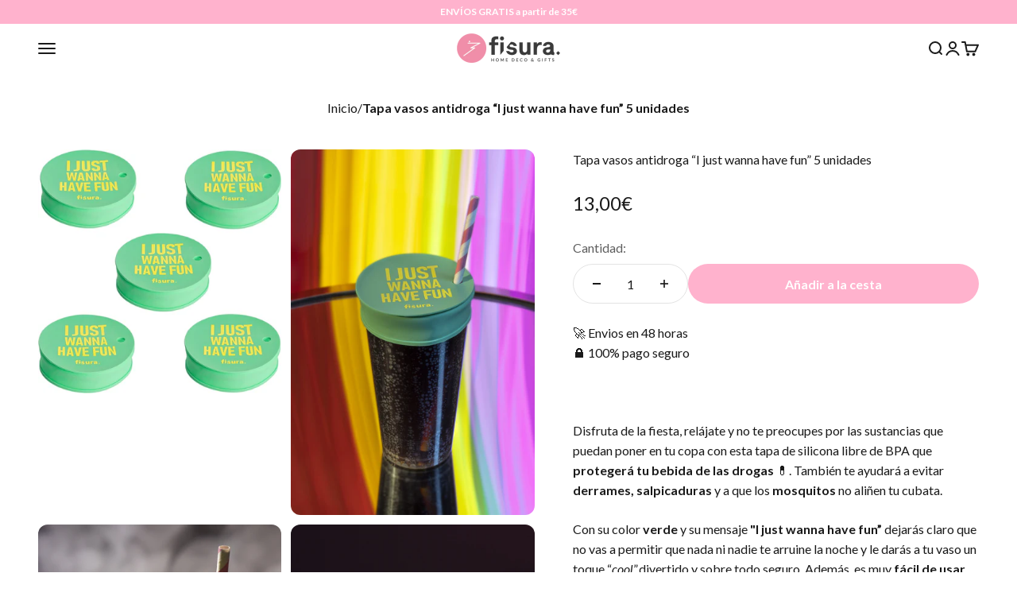

--- FILE ---
content_type: text/html; charset=utf-8
request_url: https://fisura.com/products/tapa-vasos-antidroga-i-just-wanna-have-fun-5-unidades
body_size: 47963
content:
<!doctype html>

<html class="no-js" lang="es" dir="ltr">
  <head>
    <!-- Google Consent Mode V2 Consentmo -->
    <!-- Google Consent Mode V2 Advanced Mode integration script for Consentmo GDPR Compliance App -->
    <script id="consentmo-gcmv2-advanced-mode-integration">
      const consentOutOfRegion = {
        analytics: true,
        marketing: true,
        functionality: true,
        adsDataRedaction: false,
        urlPassthrough: false,
      };

      window.dataLayer = window.dataLayer || [];
      function gtag(){dataLayer.push(arguments);}

      gtag('consent', 'default', {
        ad_storage: 'denied',
        ad_personalization: 'denied',
        ad_user_data: 'denied',
        analytics_storage: 'denied',
        functionality_storage: 'denied',
        personalization_storage:'denied',
        security_storage: 'granted',
        wait_for_update: 1500
      });

      document.addEventListener('consentmoSignal_onLoad', function(eventData) {
        const csmLoadSignal = eventData.detail || {isActive:false};

        if (!csmLoadSignal.isActive) {
          gtag('consent', 'update', {
            ad_storage: consentOutOfRegion.marketing ? 'granted' : 'denied',
            ad_personalization: consentOutOfRegion.marketing ? 'granted' : 'denied',
            ad_user_data: consentOutOfRegion.marketing ? 'granted' : 'denied',
            analytics_storage: consentOutOfRegion.analytics ? 'granted' : 'denied',
            functionality_storage: consentOutOfRegion.functionality ? 'granted' : 'denied',
            personalization_storage: consentOutOfRegion.functionality ? 'granted' : 'denied',
            security_storage: 'granted',
          });
          gtag('set', 'ads_data_redaction', consentOutOfRegion.adsDataRedaction);
          gtag('set', 'url_passthrough', consentOutOfRegion.urlPassthrough);
        } else {
          document.addEventListener('consentmoSignal', function(event) {
            const csmSignal = event.detail;
            const consentState = csmSignal.integration?.gcm?.isEnabled ? csmSignal.integration.gcm.state : csmSignal.state;

            gtag('consent', 'update', consentState);
            if (csmSignal.integration?.gcm?.isEnabled) {
              gtag('set', 'ads_data_redaction', csmSignal.integration.gcm.adsDataRedaction);
              gtag('set', 'url_passthrough', csmSignal.integration.gcm.urlPassthrough);
            }
          });
        }
      });
    </script>

    <meta charset="utf-8">
    <meta name="viewport" content="width=device-width, initial-scale=1.0, height=device-height, minimum-scale=1.0, maximum-scale=1.0">
    <meta name="theme-color" content="#ffffff">

    <title>Tapa vasos antidroga “I just wanna have fun” 5 unidades</title><meta name="description" content="Disfruta de la fiesta, relájate y no te preocupes por las sustancias que puedan poner en tu copa con esta tapa de silicona libre de BPA que protegerá tu bebida de las drogas 💊. También te ayudará a evitar derrames, salpicaduras y a que los mosquitos no aliñen tu cubata. Con su color verde y su mensaje &quot;I just wanna hav"><link rel="canonical" href="https://fisura.com/products/tapa-vasos-antidroga-i-just-wanna-have-fun-5-unidades"><link rel="shortcut icon" href="//fisura.com/cdn/shop/files/favicon_fisura_pink.png?v=1613679164&width=96">
      <link rel="apple-touch-icon" href="//fisura.com/cdn/shop/files/favicon_fisura_pink.png?v=1613679164&width=180"><link rel="preconnect" href="https://cdn.shopify.com">
    <link rel="preconnect" href="https://fonts.shopifycdn.com" crossorigin>
    <link rel="dns-prefetch" href="https://productreviews.shopifycdn.com"><link rel="preload" href="//fisura.com/cdn/fonts/lato/lato_n5.b2fec044fbe05725e71d90882e5f3b21dae2efbd.woff2" as="font" type="font/woff2" crossorigin>
      <style>
        @font-face {
  font-family: Lato;
  font-weight: 300;
  font-style: normal;
  src: url("//fisura.com/cdn/fonts/lato/lato_n3.a7080ececf6191f1dd5b0cb021691ca9b855c876.woff2") format("woff2"),
       url("//fisura.com/cdn/fonts/lato/lato_n3.61e34b2ff7341f66543eb08e8c47eef9e1cde558.woff") format("woff");
}

        @font-face {
  font-family: Lato;
  font-weight: 700;
  font-style: normal;
  src: url("//fisura.com/cdn/fonts/lato/lato_n7.900f219bc7337bc57a7a2151983f0a4a4d9d5dcf.woff2") format("woff2"),
       url("//fisura.com/cdn/fonts/lato/lato_n7.a55c60751adcc35be7c4f8a0313f9698598612ee.woff") format("woff");
}

        @font-face {
  font-family: Lato;
  font-weight: 700;
  font-style: normal;
  src: url("//fisura.com/cdn/fonts/lato/lato_n7.900f219bc7337bc57a7a2151983f0a4a4d9d5dcf.woff2") format("woff2"),
       url("//fisura.com/cdn/fonts/lato/lato_n7.a55c60751adcc35be7c4f8a0313f9698598612ee.woff") format("woff");
}

      </style>
    
    
    <style>
      :root{
        --product-badge-size: 70px;
        --product-badge-size-mobile: 40px;
      }
    </style><link rel="preload" href="//fisura.com/cdn/fonts/lato/lato_n4.c3b93d431f0091c8be23185e15c9d1fee1e971c5.woff2" as="font" type="font/woff2" crossorigin><meta property="og:type" content="product">
  <meta property="og:title" content="Tapa vasos antidroga “I just wanna have fun” 5 unidades">
  <meta property="product:price:amount" content="13,00">
  <meta property="product:price:currency" content="EUR"><meta property="og:image" content="http://fisura.com/cdn/shop/files/fun5-min.jpg?v=1714061550&width=2048">
  <meta property="og:image:secure_url" content="https://fisura.com/cdn/shop/files/fun5-min.jpg?v=1714061550&width=2048">
  <meta property="og:image:width" content="1498">
  <meta property="og:image:height" content="1500"><meta property="og:description" content="Disfruta de la fiesta, relájate y no te preocupes por las sustancias que puedan poner en tu copa con esta tapa de silicona libre de BPA que protegerá tu bebida de las drogas 💊. También te ayudará a evitar derrames, salpicaduras y a que los mosquitos no aliñen tu cubata. Con su color verde y su mensaje &quot;I just wanna hav"><meta property="og:url" content="https://fisura.com/products/tapa-vasos-antidroga-i-just-wanna-have-fun-5-unidades">
<meta property="og:site_name" content="Fisura"><meta name="twitter:card" content="summary"><meta name="twitter:title" content="Tapa vasos antidroga “I just wanna have fun” 5 unidades">
  <meta name="twitter:description" content="Disfruta de la fiesta, relájate y no te preocupes por las sustancias que puedan poner en tu copa con esta tapa de silicona libre de BPA que protegerá tu bebida de las drogas 💊. También te ayudará a evitar derrames, salpicaduras y a que los mosquitos no aliñen tu cubata. Con su color verde y su mensaje &quot;I just wanna have fun” dejarás claro que no vas a permitir que nada ni nadie te arruine la noche y le darás a tu vaso un toque “cool”,divertido y sobre todo seguro. Además, es muy fácil de usar, tan solo tienes que colocarlo en tu vaso, poner una pajita y pasártelo bien bailando y riendo con tus colegas. ¡🥤 No volverás a salir de party sin él! Es un pack de 5 unidades por lo que es perfecto para regalárselo a tus"><meta name="twitter:image" content="https://fisura.com/cdn/shop/files/fun5-min.jpg?crop=center&height=1200&v=1714061550&width=1200">
  <meta name="twitter:image:alt" content="">


  <script type="application/ld+json">
  {
    "@context": "https://schema.org",
    "@type": "BreadcrumbList",
  "itemListElement": [{
      "@type": "ListItem",
      "position": 1,
      "name": "Inicio",
      "item": "https://fisura.com"
    },{
          "@type": "ListItem",
          "position": 2,
          "name": "Tapa vasos antidroga “I just wanna have fun” 5 unidades",
          "item": "https://fisura.com/products/tapa-vasos-antidroga-i-just-wanna-have-fun-5-unidades"
        }]
  }
  </script>

<style>/* Typography (heading) */
  @font-face {
  font-family: Lato;
  font-weight: 500;
  font-style: normal;
  font-display: fallback;
  src: url("//fisura.com/cdn/fonts/lato/lato_n5.b2fec044fbe05725e71d90882e5f3b21dae2efbd.woff2") format("woff2"),
       url("//fisura.com/cdn/fonts/lato/lato_n5.f25a9a5c73ff9372e69074488f99e8ac702b5447.woff") format("woff");
}

@font-face {
  font-family: Lato;
  font-weight: 500;
  font-style: italic;
  font-display: fallback;
  src: url("//fisura.com/cdn/fonts/lato/lato_i5.9501f9e8a9e09e142687495e156dec167f6a3ea3.woff2") format("woff2"),
       url("//fisura.com/cdn/fonts/lato/lato_i5.eca6cbf1aa9c70cc6dbfed0353a2f57e5065c864.woff") format("woff");
}

/* Typography (body) */
  @font-face {
  font-family: Lato;
  font-weight: 400;
  font-style: normal;
  font-display: fallback;
  src: url("//fisura.com/cdn/fonts/lato/lato_n4.c3b93d431f0091c8be23185e15c9d1fee1e971c5.woff2") format("woff2"),
       url("//fisura.com/cdn/fonts/lato/lato_n4.d5c00c781efb195594fd2fd4ad04f7882949e327.woff") format("woff");
}

@font-face {
  font-family: Lato;
  font-weight: 400;
  font-style: italic;
  font-display: fallback;
  src: url("//fisura.com/cdn/fonts/lato/lato_i4.09c847adc47c2fefc3368f2e241a3712168bc4b6.woff2") format("woff2"),
       url("//fisura.com/cdn/fonts/lato/lato_i4.3c7d9eb6c1b0a2bf62d892c3ee4582b016d0f30c.woff") format("woff");
}

@font-face {
  font-family: Lato;
  font-weight: 700;
  font-style: normal;
  font-display: fallback;
  src: url("//fisura.com/cdn/fonts/lato/lato_n7.900f219bc7337bc57a7a2151983f0a4a4d9d5dcf.woff2") format("woff2"),
       url("//fisura.com/cdn/fonts/lato/lato_n7.a55c60751adcc35be7c4f8a0313f9698598612ee.woff") format("woff");
}

@font-face {
  font-family: Lato;
  font-weight: 700;
  font-style: italic;
  font-display: fallback;
  src: url("//fisura.com/cdn/fonts/lato/lato_i7.16ba75868b37083a879b8dd9f2be44e067dfbf92.woff2") format("woff2"),
       url("//fisura.com/cdn/fonts/lato/lato_i7.4c07c2b3b7e64ab516aa2f2081d2bb0366b9dce8.woff") format("woff");
}

:root {
    /**
     * ---------------------------------------------------------------------
     * SPACING VARIABLES
     *
     * We are using a spacing inspired from frameworks like Tailwind CSS.
     * ---------------------------------------------------------------------
     */
    --spacing-0-5: 0.125rem; /* 2px */
    --spacing-1: 0.25rem; /* 4px */
    --spacing-1-5: 0.375rem; /* 6px */
    --spacing-2: 0.5rem; /* 8px */
    --spacing-2-5: 0.625rem; /* 10px */
    --spacing-3: 0.75rem; /* 12px */
    --spacing-3-5: 0.875rem; /* 14px */
    --spacing-4: 1rem; /* 16px */
    --spacing-4-5: 1.125rem; /* 18px */
    --spacing-5: 1.25rem; /* 20px */
    --spacing-5-5: 1.375rem; /* 22px */
    --spacing-6: 1.5rem; /* 24px */
    --spacing-6-5: 1.625rem; /* 26px */
    --spacing-7: 1.75rem; /* 28px */
    --spacing-7-5: 1.875rem; /* 30px */
    --spacing-8: 2rem; /* 32px */
    --spacing-8-5: 2.125rem; /* 34px */
    --spacing-9: 2.25rem; /* 36px */
    --spacing-9-5: 2.375rem; /* 38px */
    --spacing-10: 2.5rem; /* 40px */
    --spacing-11: 2.75rem; /* 44px */
    --spacing-12: 3rem; /* 48px */
    --spacing-14: 3.5rem; /* 56px */
    --spacing-16: 4rem; /* 64px */
    --spacing-18: 4.5rem; /* 72px */
    --spacing-20: 5rem; /* 80px */
    --spacing-24: 6rem; /* 96px */
    --spacing-28: 7rem; /* 112px */
    --spacing-32: 8rem; /* 128px */
    --spacing-36: 9rem; /* 144px */
    --spacing-40: 10rem; /* 160px */
    --spacing-44: 11rem; /* 176px */
    --spacing-48: 12rem; /* 192px */
    --spacing-52: 13rem; /* 208px */
    --spacing-56: 14rem; /* 224px */
    --spacing-60: 15rem; /* 240px */
    --spacing-64: 16rem; /* 256px */
    --spacing-72: 18rem; /* 288px */
    --spacing-80: 20rem; /* 320px */
    --spacing-96: 24rem; /* 384px */

    /* Container */
    --container-max-width: 1600px;
    --container-narrow-max-width: 1350px;
    --container-gutter: var(--spacing-5);
    --section-outer-spacing-block: var(--spacing-12);
    --section-inner-max-spacing-block: var(--spacing-10);
    --section-inner-spacing-inline: var(--container-gutter);
    --section-stack-spacing-block: var(--spacing-8);

    /* Grid gutter */
    --grid-gutter: var(--spacing-5);

    /* Product list settings */
    --product-list-row-gap: var(--spacing-8);
    --product-list-column-gap: var(--grid-gutter);

    /* Form settings */
    --input-gap: var(--spacing-2);
    --input-height: 2.625rem;
    --input-padding-inline: var(--spacing-4);

    /* Other sizes */
    --sticky-area-height: calc(var(--sticky-announcement-bar-enabled, 0) * var(--announcement-bar-height, 0px) + var(--sticky-header-enabled, 0) * var(--header-height, 0px));

    /* RTL support */
    --transform-logical-flip: 1;
    --transform-origin-start: left;
    --transform-origin-end: right;

    /**
     * ---------------------------------------------------------------------
     * TYPOGRAPHY
     * ---------------------------------------------------------------------
     */

    /* Font properties */
    --heading-font-family: Lato, sans-serif;
    --heading-font-weight: 500;
    --heading-font-style: normal;
    --menu-font-family: Lato, sans-serif;
    --menu-font-weight: 300;
    --menu-font-style: normal;
    --ct-font-family: Lato, sans-serif;
    --ct-font-weight: 700;
    --ct-font-style: normal;
    --st-font-family: Lato, sans-serif;
    --st-font-weight: 700;
    --st-font-style: normal;
    --heading-text-transform: normal;
    --heading-letter-spacing: -0.02em;
    --text-font-family: Lato, sans-serif;
    --text-font-weight: 400;
    --text-font-style: normal;
    --text-letter-spacing: 0.0em;

    /* Font sizes */
    --text-h0: 3rem;
    --text-h1: 2.5rem;
    --text-h2: 2rem;
    --text-h3: 1.5rem;
    --text-h4: 1.375rem;
    --text-h5: 1.125rem;
    --text-h6: 1rem;
    --text-xs: 0.6875rem;
    --text-sm: 0.75rem;
    --text-base: 0.875rem;
    --text-lg: 1.125rem;

    /**
     * ---------------------------------------------------------------------
     * COLORS
     * ---------------------------------------------------------------------
     */

    /* Color settings */--accent: 255 178 205;
    --text-primary: 26 26 26;
    --background-primary: 255 255 255;
    --dialog-background: 255 255 255;
    --border-color: var(--text-color, var(--text-primary)) / 0.12;

    /* Button colors */
    --button-background-primary: 255 178 205;
    --button-text-primary: 255 255 255;
    --button-background-secondary: 255 178 205;
    --button-text-secondary: 255 255 255;

    /* Status colors */
    --success-background: 224 244 232;
    --success-text: 0 163 65;
    --warning-background: 255 246 233;
    --warning-text: 255 183 74;
    --error-background: 254 231 231;
    --error-text: 248 58 58;

    /* Product colors */
    --on-sale-text: 215 60 101;
    --on-sale-badge-background: 215 60 101;
    --on-sale-badge-text: 255 255 255;
    --sold-out-badge-background: 0 0 0;
    --sold-out-badge-text: 255 255 255;
    --primary-badge-background: 128 60 238;
    --primary-badge-text: 255 255 255;
    --star-color: 255 183 74;
    --product-card-background: 255 255 255;
    --product-card-text: 26 26 26;

    /* Header colors */
    --header-background: 255 255 255;
    --header-text: 26 26 26;

    /* Footer colors */
    --footer-background: 255 255 255;
    --footer-text: 26 26 26;

    /* Rounded variables (used for border radius) */
    --rounded-xs: 0.25rem;
    --rounded-sm: 0.375rem;
    --rounded: 0.75rem;
    --rounded-lg: 1.5rem;
    --rounded-full: 9999px;

    --rounded-button: 3.75rem;
    --rounded-input: 0.5rem;

    /* Box shadow */
    --shadow-sm: 0 2px 8px rgb(var(--text-primary) / 0.1);
    --shadow: 0 5px 15px rgb(var(--text-primary) / 0.1);
    --shadow-md: 0 5px 30px rgb(var(--text-primary) / 0.1);
    --shadow-block: 0px 18px 50px rgb(var(--text-primary) / 0.1);

    /**
     * ---------------------------------------------------------------------
     * OTHER
     * ---------------------------------------------------------------------
     */

    --cursor-close-svg-url: url(//fisura.com/cdn/shop/t/50/assets/cursor-close.svg?v=147174565022153725511703080921);
    --cursor-zoom-in-svg-url: url(//fisura.com/cdn/shop/t/50/assets/cursor-zoom-in.svg?v=154953035094101115921703080921);
    --cursor-zoom-out-svg-url: url(//fisura.com/cdn/shop/t/50/assets/cursor-zoom-out.svg?v=16155520337305705181703080922);
    --checkmark-svg-url: url(//fisura.com/cdn/shop/t/50/assets/checkmark.svg?v=77552481021870063511703080921);
  }

  [dir="rtl"]:root {
    /* RTL support */
    --transform-logical-flip: -1;
    --transform-origin-start: right;
    --transform-origin-end: left;
  }

  @media screen and (min-width: 700px) {
    :root {
      /* Typography (font size) */
      --text-h0: 4rem;
      --text-h1: 3rem;
      --text-h2: 2.5rem;
      --text-h3: 2rem;
      --text-h4: 1.625rem;
      --text-h5: 1.25rem;
      --text-h6: 1.125rem;

      --text-xs: 0.75rem;
      --text-sm: 0.875rem;
      --text-base: 1.0rem;
      --text-lg: 1.25rem;

      /* Spacing */
      --container-gutter: 2rem;
      --section-outer-spacing-block: var(--spacing-16);
      --section-inner-max-spacing-block: var(--spacing-12);
      --section-inner-spacing-inline: var(--spacing-12);
      --section-stack-spacing-block: var(--spacing-12);

      /* Grid gutter */
      --grid-gutter: var(--spacing-6);

      /* Product list settings */
      --product-list-row-gap: var(--spacing-12);

      /* Form settings */
      --input-gap: 1rem;
      --input-height: 3.125rem;
      --input-padding-inline: var(--spacing-5);
    }
  }

  @media screen and (min-width: 1000px) {
    :root {
      /* Spacing settings */
      --container-gutter: var(--spacing-12);
      --section-outer-spacing-block: var(--spacing-18);
      --section-inner-max-spacing-block: var(--spacing-16);
      --section-inner-spacing-inline: var(--spacing-16);
      --section-stack-spacing-block: var(--spacing-12);
    }
  }

  @media screen and (min-width: 1150px) {
    :root {
      /* Spacing settings */
      --container-gutter: var(--spacing-12);
      --section-outer-spacing-block: var(--spacing-20);
      --section-inner-max-spacing-block: var(--spacing-16);
      --section-inner-spacing-inline: var(--spacing-16);
      --section-stack-spacing-block: var(--spacing-12);
    }
  }

  @media screen and (min-width: 1400px) {
    :root {
      /* Typography (font size) */
      --text-h0: 5rem;
      --text-h1: 3.75rem;
      --text-h2: 3rem;
      --text-h3: 2.25rem;
      --text-h4: 2rem;
      --text-h5: 1.5rem;
      --text-h6: 1.25rem;

      --section-outer-spacing-block: var(--spacing-24);
      --section-inner-max-spacing-block: var(--spacing-18);
      --section-inner-spacing-inline: var(--spacing-18);
    }
  }

  @media screen and (min-width: 1600px) {
    :root {
      --section-outer-spacing-block: var(--spacing-24);
      --section-inner-max-spacing-block: var(--spacing-20);
      --section-inner-spacing-inline: var(--spacing-20);
    }
  }

  /**
   * ---------------------------------------------------------------------
   * LIQUID DEPENDANT CSS
   *
   * Our main CSS is Liquid free, but some very specific features depend on
   * theme settings, so we have them here
   * ---------------------------------------------------------------------
   */@media screen and (pointer: fine) {
        .button:not([disabled]):hover, .btn:not([disabled]):hover, .shopify-payment-button__button--unbranded:not([disabled]):hover {
          --button-background-opacity: 0.85;
        }

        .button--subdued:not([disabled]):hover {
          --button-background: var(--text-color) / .05 !important;
        }
      }</style><script>
  document.documentElement.classList.replace('no-js', 'js');

  // This allows to expose several variables to the global scope, to be used in scripts
  window.themeVariables = {
    settings: {
      showPageTransition: true,
      headingApparition: "split_fade",
      pageType: "product",
      moneyFormat: "\u003cspan class=money\u003e€{{amount_with_comma_separator}}\u003c\/span\u003e",
      moneyWithCurrencyFormat: "\u003cspan class=money\u003e€{{amount_with_comma_separator}} EUR\u003c\/span\u003e",
      currencyCodeEnabled: false,
      cartType: "drawer",
      showDiscount: true,
      discountMode: "percentage"
    },

    strings: {
      accessibilityClose: "Cerrar",
      accessibilityNext: "Siguiente",
      accessibilityPrevious: "Anterior",
      addToCartButton: "Añadir a la cesta",
      soldOutButton: "Agotado",
      preOrderButton: "Pedido previo",
      unavailableButton: "No disponible",
      closeGallery: "Cerrar galería",
      zoomGallery: "Zoom",
      errorGallery: "No se puede cargar la imagen",
      soldOutBadge: "Agotado",
      discountBadge: "Ahorra @@",
      sku: "SKU:",
      searchNoResults: "No se encontraron resultados.",
      addOrderNote: "Añadir nota al pedido",
      editOrderNote: "Editar nota del pedido",
      shippingEstimatorNoResults: "No hacemos envíos a tu dirección.",
      shippingEstimatorOneResult: "Hay una tarifa de gastos de envío para tu dirección:",
      shippingEstimatorMultipleResults: "Hay varias tarifas de gastos de envío para tu dirección:",
      shippingEstimatorError: "Se produjo un error al recuperar las tarifas de gastos de envío:"
    },

    breakpoints: {
      'sm': 'screen and (min-width: 700px)',
      'md': 'screen and (min-width: 1000px)',
      'lg': 'screen and (min-width: 1150px)',
      'xl': 'screen and (min-width: 1400px)',

      'sm-max': 'screen and (max-width: 699px)',
      'md-max': 'screen and (max-width: 999px)',
      'lg-max': 'screen and (max-width: 1149px)',
      'xl-max': 'screen and (max-width: 1399px)'
    }
  };window.addEventListener('DOMContentLoaded', () => {
      const isReloaded = (window.performance.navigation && window.performance.navigation.type === 1) || window.performance.getEntriesByType('navigation').map((nav) => nav.type).includes('reload');

      if ('animate' in document.documentElement && window.matchMedia('(prefers-reduced-motion: no-preference)').matches && document.referrer.includes(location.host) && !isReloaded) {
        document.body.animate({opacity: [0, 1]}, {duration: 115, fill: 'forwards'});
      }
    });

    window.addEventListener('pageshow', (event) => {
      document.body.classList.remove('page-transition');

      if (event.persisted) {
        document.body.animate({opacity: [0, 1]}, {duration: 0, fill: 'forwards'});
      }
    });// For detecting native share
  document.documentElement.classList.add(`native-share--${navigator.share ? 'enabled' : 'disabled'}`);// We save the product ID in local storage to be eventually used for recently viewed section
    try {
      const recentlyViewedProducts = new Set(JSON.parse(localStorage.getItem('theme:recently-viewed-products') || '[]'));

      recentlyViewedProducts.delete(8862608752982); // Delete first to re-move the product
      recentlyViewedProducts.add(8862608752982);

      localStorage.setItem('theme:recently-viewed-products', JSON.stringify(Array.from(recentlyViewedProducts.values()).reverse()));
    } catch (e) {
      // Safari in private mode does not allow setting item, we silently fail
    }</script><script src="https://code.jquery.com/jquery-3.7.1.js" integrity="sha256-eKhayi8LEQwp4NKxN+CfCh+3qOVUtJn3QNZ0TciWLP4=" crossorigin="anonymous"></script>

    <link
    rel="stylesheet"
    href="https://cdn.jsdelivr.net/npm/swiper@11/swiper-bundle.min.css"
  />
  
  <script src="https://cdn.jsdelivr.net/npm/swiper@11/swiper-bundle.min.js"></script>
    <script type="module" src="//fisura.com/cdn/shop/t/50/assets/vendor.min.js?v=110209841862038618801703080910"></script>
  
    <script type="module" src="//fisura.com/cdn/shop/t/50/assets/theme.js?v=117952330370911524871713183918"></script>
    <script type="module" src="//fisura.com/cdn/shop/t/50/assets/sections.js?v=103795713746035637661713261010"></script>
    <script type="module" src="//fisura.com/cdn/shop/t/50/assets/service-worker.js?v=167839161003832776431742384578"></script>

    <script>window.performance && window.performance.mark && window.performance.mark('shopify.content_for_header.start');</script><meta name="google-site-verification" content="HI14qqt1Ywv0CBdSXDYaDmWSs9yn85bbrplQxyJS40c">
<meta id="shopify-digital-wallet" name="shopify-digital-wallet" content="/8057913425/digital_wallets/dialog">
<meta name="shopify-checkout-api-token" content="7720a829eca262199aab8c2f370136e4">
<meta id="in-context-paypal-metadata" data-shop-id="8057913425" data-venmo-supported="false" data-environment="production" data-locale="es_ES" data-paypal-v4="true" data-currency="EUR">
<link rel="alternate" type="application/json+oembed" href="https://fisura.com/products/tapa-vasos-antidroga-i-just-wanna-have-fun-5-unidades.oembed">
<script async="async" src="/checkouts/internal/preloads.js?locale=es-ES"></script>
<link rel="preconnect" href="https://shop.app" crossorigin="anonymous">
<script async="async" src="https://shop.app/checkouts/internal/preloads.js?locale=es-ES&shop_id=8057913425" crossorigin="anonymous"></script>
<script id="apple-pay-shop-capabilities" type="application/json">{"shopId":8057913425,"countryCode":"ES","currencyCode":"EUR","merchantCapabilities":["supports3DS"],"merchantId":"gid:\/\/shopify\/Shop\/8057913425","merchantName":"Fisura","requiredBillingContactFields":["postalAddress","email","phone"],"requiredShippingContactFields":["postalAddress","email","phone"],"shippingType":"shipping","supportedNetworks":["visa","maestro","masterCard","amex"],"total":{"type":"pending","label":"Fisura","amount":"1.00"},"shopifyPaymentsEnabled":true,"supportsSubscriptions":true}</script>
<script id="shopify-features" type="application/json">{"accessToken":"7720a829eca262199aab8c2f370136e4","betas":["rich-media-storefront-analytics"],"domain":"fisura.com","predictiveSearch":true,"shopId":8057913425,"locale":"es"}</script>
<script>var Shopify = Shopify || {};
Shopify.shop = "fisura.myshopify.com";
Shopify.locale = "es";
Shopify.currency = {"active":"EUR","rate":"1.0"};
Shopify.country = "ES";
Shopify.theme = {"name":"Fisura - CRISP STUDIO - Main","id":156516614486,"schema_name":"Impact","schema_version":"4.7.1","theme_store_id":null,"role":"main"};
Shopify.theme.handle = "null";
Shopify.theme.style = {"id":null,"handle":null};
Shopify.cdnHost = "fisura.com/cdn";
Shopify.routes = Shopify.routes || {};
Shopify.routes.root = "/";</script>
<script type="module">!function(o){(o.Shopify=o.Shopify||{}).modules=!0}(window);</script>
<script>!function(o){function n(){var o=[];function n(){o.push(Array.prototype.slice.apply(arguments))}return n.q=o,n}var t=o.Shopify=o.Shopify||{};t.loadFeatures=n(),t.autoloadFeatures=n()}(window);</script>
<script>
  window.ShopifyPay = window.ShopifyPay || {};
  window.ShopifyPay.apiHost = "shop.app\/pay";
  window.ShopifyPay.redirectState = null;
</script>
<script id="shop-js-analytics" type="application/json">{"pageType":"product"}</script>
<script defer="defer" async type="module" src="//fisura.com/cdn/shopifycloud/shop-js/modules/v2/client.init-shop-cart-sync_BFpxDrjM.es.esm.js"></script>
<script defer="defer" async type="module" src="//fisura.com/cdn/shopifycloud/shop-js/modules/v2/chunk.common_CnP21gUX.esm.js"></script>
<script defer="defer" async type="module" src="//fisura.com/cdn/shopifycloud/shop-js/modules/v2/chunk.modal_D61HrJrg.esm.js"></script>
<script type="module">
  await import("//fisura.com/cdn/shopifycloud/shop-js/modules/v2/client.init-shop-cart-sync_BFpxDrjM.es.esm.js");
await import("//fisura.com/cdn/shopifycloud/shop-js/modules/v2/chunk.common_CnP21gUX.esm.js");
await import("//fisura.com/cdn/shopifycloud/shop-js/modules/v2/chunk.modal_D61HrJrg.esm.js");

  window.Shopify.SignInWithShop?.initShopCartSync?.({"fedCMEnabled":true,"windoidEnabled":true});

</script>
<script>
  window.Shopify = window.Shopify || {};
  if (!window.Shopify.featureAssets) window.Shopify.featureAssets = {};
  window.Shopify.featureAssets['shop-js'] = {"shop-cart-sync":["modules/v2/client.shop-cart-sync_DunGk5rn.es.esm.js","modules/v2/chunk.common_CnP21gUX.esm.js","modules/v2/chunk.modal_D61HrJrg.esm.js"],"init-fed-cm":["modules/v2/client.init-fed-cm_Bhr0vd71.es.esm.js","modules/v2/chunk.common_CnP21gUX.esm.js","modules/v2/chunk.modal_D61HrJrg.esm.js"],"init-shop-email-lookup-coordinator":["modules/v2/client.init-shop-email-lookup-coordinator_Cgf-1HKc.es.esm.js","modules/v2/chunk.common_CnP21gUX.esm.js","modules/v2/chunk.modal_D61HrJrg.esm.js"],"init-windoid":["modules/v2/client.init-windoid_RKlvBm7f.es.esm.js","modules/v2/chunk.common_CnP21gUX.esm.js","modules/v2/chunk.modal_D61HrJrg.esm.js"],"shop-button":["modules/v2/client.shop-button_DcwUN_L_.es.esm.js","modules/v2/chunk.common_CnP21gUX.esm.js","modules/v2/chunk.modal_D61HrJrg.esm.js"],"shop-cash-offers":["modules/v2/client.shop-cash-offers_zT3TeJrS.es.esm.js","modules/v2/chunk.common_CnP21gUX.esm.js","modules/v2/chunk.modal_D61HrJrg.esm.js"],"shop-toast-manager":["modules/v2/client.shop-toast-manager_Dhsh6ZDd.es.esm.js","modules/v2/chunk.common_CnP21gUX.esm.js","modules/v2/chunk.modal_D61HrJrg.esm.js"],"init-shop-cart-sync":["modules/v2/client.init-shop-cart-sync_BFpxDrjM.es.esm.js","modules/v2/chunk.common_CnP21gUX.esm.js","modules/v2/chunk.modal_D61HrJrg.esm.js"],"init-customer-accounts-sign-up":["modules/v2/client.init-customer-accounts-sign-up__zAQf6yH.es.esm.js","modules/v2/client.shop-login-button_DmGuuAqh.es.esm.js","modules/v2/chunk.common_CnP21gUX.esm.js","modules/v2/chunk.modal_D61HrJrg.esm.js"],"pay-button":["modules/v2/client.pay-button_BSqAUYU_.es.esm.js","modules/v2/chunk.common_CnP21gUX.esm.js","modules/v2/chunk.modal_D61HrJrg.esm.js"],"init-customer-accounts":["modules/v2/client.init-customer-accounts_BUX2wPcc.es.esm.js","modules/v2/client.shop-login-button_DmGuuAqh.es.esm.js","modules/v2/chunk.common_CnP21gUX.esm.js","modules/v2/chunk.modal_D61HrJrg.esm.js"],"avatar":["modules/v2/client.avatar_BTnouDA3.es.esm.js"],"init-shop-for-new-customer-accounts":["modules/v2/client.init-shop-for-new-customer-accounts_C3NVS8-R.es.esm.js","modules/v2/client.shop-login-button_DmGuuAqh.es.esm.js","modules/v2/chunk.common_CnP21gUX.esm.js","modules/v2/chunk.modal_D61HrJrg.esm.js"],"shop-follow-button":["modules/v2/client.shop-follow-button_BoBKYaAK.es.esm.js","modules/v2/chunk.common_CnP21gUX.esm.js","modules/v2/chunk.modal_D61HrJrg.esm.js"],"checkout-modal":["modules/v2/client.checkout-modal_BzXpoShc.es.esm.js","modules/v2/chunk.common_CnP21gUX.esm.js","modules/v2/chunk.modal_D61HrJrg.esm.js"],"shop-login-button":["modules/v2/client.shop-login-button_DmGuuAqh.es.esm.js","modules/v2/chunk.common_CnP21gUX.esm.js","modules/v2/chunk.modal_D61HrJrg.esm.js"],"lead-capture":["modules/v2/client.lead-capture_ClopgrIx.es.esm.js","modules/v2/chunk.common_CnP21gUX.esm.js","modules/v2/chunk.modal_D61HrJrg.esm.js"],"shop-login":["modules/v2/client.shop-login_DQ0hrHfi.es.esm.js","modules/v2/chunk.common_CnP21gUX.esm.js","modules/v2/chunk.modal_D61HrJrg.esm.js"],"payment-terms":["modules/v2/client.payment-terms_Bawo8ezy.es.esm.js","modules/v2/chunk.common_CnP21gUX.esm.js","modules/v2/chunk.modal_D61HrJrg.esm.js"]};
</script>
<script>(function() {
  var isLoaded = false;
  function asyncLoad() {
    if (isLoaded) return;
    isLoaded = true;
    var urls = ["https:\/\/formbuilder.hulkapps.com\/skeletopapp.js?shop=fisura.myshopify.com","https:\/\/gdprcdn.b-cdn.net\/js\/gdpr_cookie_consent.min.js?shop=fisura.myshopify.com","\/\/cdn.shopify.com\/proxy\/f7df1002e47601eee779383a8565caa03020b2822b5c5819c73426ab1054e806\/storage.googleapis.com\/adnabu-shopify\/online-store\/5894a46ce59b4f63bd322f4c1710234872.min.js?shop=fisura.myshopify.com\u0026sp-cache-control=cHVibGljLCBtYXgtYWdlPTkwMA","https:\/\/cdn.connectif.cloud\/eu8\/client-script\/3bb98571-6107-4835-8f74-c3f804a93c8f?shop=fisura.myshopify.com","https:\/\/cdn.weglot.com\/weglot_script_tag.js?shop=fisura.myshopify.com"];
    for (var i = 0; i < urls.length; i++) {
      var s = document.createElement('script');
      s.type = 'text/javascript';
      s.async = true;
      s.src = urls[i];
      var x = document.getElementsByTagName('script')[0];
      x.parentNode.insertBefore(s, x);
    }
  };
  if(window.attachEvent) {
    window.attachEvent('onload', asyncLoad);
  } else {
    window.addEventListener('load', asyncLoad, false);
  }
})();</script>
<script id="__st">var __st={"a":8057913425,"offset":3600,"reqid":"1b00ae0a-661d-4581-a7d6-e5b5d249c858-1769839329","pageurl":"fisura.com\/products\/tapa-vasos-antidroga-i-just-wanna-have-fun-5-unidades","u":"8c44a6599743","p":"product","rtyp":"product","rid":8862608752982};</script>
<script>window.ShopifyPaypalV4VisibilityTracking = true;</script>
<script id="captcha-bootstrap">!function(){'use strict';const t='contact',e='account',n='new_comment',o=[[t,t],['blogs',n],['comments',n],[t,'customer']],c=[[e,'customer_login'],[e,'guest_login'],[e,'recover_customer_password'],[e,'create_customer']],r=t=>t.map((([t,e])=>`form[action*='/${t}']:not([data-nocaptcha='true']) input[name='form_type'][value='${e}']`)).join(','),a=t=>()=>t?[...document.querySelectorAll(t)].map((t=>t.form)):[];function s(){const t=[...o],e=r(t);return a(e)}const i='password',u='form_key',d=['recaptcha-v3-token','g-recaptcha-response','h-captcha-response',i],f=()=>{try{return window.sessionStorage}catch{return}},m='__shopify_v',_=t=>t.elements[u];function p(t,e,n=!1){try{const o=window.sessionStorage,c=JSON.parse(o.getItem(e)),{data:r}=function(t){const{data:e,action:n}=t;return t[m]||n?{data:e,action:n}:{data:t,action:n}}(c);for(const[e,n]of Object.entries(r))t.elements[e]&&(t.elements[e].value=n);n&&o.removeItem(e)}catch(o){console.error('form repopulation failed',{error:o})}}const l='form_type',E='cptcha';function T(t){t.dataset[E]=!0}const w=window,h=w.document,L='Shopify',v='ce_forms',y='captcha';let A=!1;((t,e)=>{const n=(g='f06e6c50-85a8-45c8-87d0-21a2b65856fe',I='https://cdn.shopify.com/shopifycloud/storefront-forms-hcaptcha/ce_storefront_forms_captcha_hcaptcha.v1.5.2.iife.js',D={infoText:'Protegido por hCaptcha',privacyText:'Privacidad',termsText:'Términos'},(t,e,n)=>{const o=w[L][v],c=o.bindForm;if(c)return c(t,g,e,D).then(n);var r;o.q.push([[t,g,e,D],n]),r=I,A||(h.body.append(Object.assign(h.createElement('script'),{id:'captcha-provider',async:!0,src:r})),A=!0)});var g,I,D;w[L]=w[L]||{},w[L][v]=w[L][v]||{},w[L][v].q=[],w[L][y]=w[L][y]||{},w[L][y].protect=function(t,e){n(t,void 0,e),T(t)},Object.freeze(w[L][y]),function(t,e,n,w,h,L){const[v,y,A,g]=function(t,e,n){const i=e?o:[],u=t?c:[],d=[...i,...u],f=r(d),m=r(i),_=r(d.filter((([t,e])=>n.includes(e))));return[a(f),a(m),a(_),s()]}(w,h,L),I=t=>{const e=t.target;return e instanceof HTMLFormElement?e:e&&e.form},D=t=>v().includes(t);t.addEventListener('submit',(t=>{const e=I(t);if(!e)return;const n=D(e)&&!e.dataset.hcaptchaBound&&!e.dataset.recaptchaBound,o=_(e),c=g().includes(e)&&(!o||!o.value);(n||c)&&t.preventDefault(),c&&!n&&(function(t){try{if(!f())return;!function(t){const e=f();if(!e)return;const n=_(t);if(!n)return;const o=n.value;o&&e.removeItem(o)}(t);const e=Array.from(Array(32),(()=>Math.random().toString(36)[2])).join('');!function(t,e){_(t)||t.append(Object.assign(document.createElement('input'),{type:'hidden',name:u})),t.elements[u].value=e}(t,e),function(t,e){const n=f();if(!n)return;const o=[...t.querySelectorAll(`input[type='${i}']`)].map((({name:t})=>t)),c=[...d,...o],r={};for(const[a,s]of new FormData(t).entries())c.includes(a)||(r[a]=s);n.setItem(e,JSON.stringify({[m]:1,action:t.action,data:r}))}(t,e)}catch(e){console.error('failed to persist form',e)}}(e),e.submit())}));const S=(t,e)=>{t&&!t.dataset[E]&&(n(t,e.some((e=>e===t))),T(t))};for(const o of['focusin','change'])t.addEventListener(o,(t=>{const e=I(t);D(e)&&S(e,y())}));const B=e.get('form_key'),M=e.get(l),P=B&&M;t.addEventListener('DOMContentLoaded',(()=>{const t=y();if(P)for(const e of t)e.elements[l].value===M&&p(e,B);[...new Set([...A(),...v().filter((t=>'true'===t.dataset.shopifyCaptcha))])].forEach((e=>S(e,t)))}))}(h,new URLSearchParams(w.location.search),n,t,e,['guest_login'])})(!0,!0)}();</script>
<script integrity="sha256-4kQ18oKyAcykRKYeNunJcIwy7WH5gtpwJnB7kiuLZ1E=" data-source-attribution="shopify.loadfeatures" defer="defer" src="//fisura.com/cdn/shopifycloud/storefront/assets/storefront/load_feature-a0a9edcb.js" crossorigin="anonymous"></script>
<script crossorigin="anonymous" defer="defer" src="//fisura.com/cdn/shopifycloud/storefront/assets/shopify_pay/storefront-65b4c6d7.js?v=20250812"></script>
<script data-source-attribution="shopify.dynamic_checkout.dynamic.init">var Shopify=Shopify||{};Shopify.PaymentButton=Shopify.PaymentButton||{isStorefrontPortableWallets:!0,init:function(){window.Shopify.PaymentButton.init=function(){};var t=document.createElement("script");t.src="https://fisura.com/cdn/shopifycloud/portable-wallets/latest/portable-wallets.es.js",t.type="module",document.head.appendChild(t)}};
</script>
<script data-source-attribution="shopify.dynamic_checkout.buyer_consent">
  function portableWalletsHideBuyerConsent(e){var t=document.getElementById("shopify-buyer-consent"),n=document.getElementById("shopify-subscription-policy-button");t&&n&&(t.classList.add("hidden"),t.setAttribute("aria-hidden","true"),n.removeEventListener("click",e))}function portableWalletsShowBuyerConsent(e){var t=document.getElementById("shopify-buyer-consent"),n=document.getElementById("shopify-subscription-policy-button");t&&n&&(t.classList.remove("hidden"),t.removeAttribute("aria-hidden"),n.addEventListener("click",e))}window.Shopify?.PaymentButton&&(window.Shopify.PaymentButton.hideBuyerConsent=portableWalletsHideBuyerConsent,window.Shopify.PaymentButton.showBuyerConsent=portableWalletsShowBuyerConsent);
</script>
<script data-source-attribution="shopify.dynamic_checkout.cart.bootstrap">document.addEventListener("DOMContentLoaded",(function(){function t(){return document.querySelector("shopify-accelerated-checkout-cart, shopify-accelerated-checkout")}if(t())Shopify.PaymentButton.init();else{new MutationObserver((function(e,n){t()&&(Shopify.PaymentButton.init(),n.disconnect())})).observe(document.body,{childList:!0,subtree:!0})}}));
</script>
<link id="shopify-accelerated-checkout-styles" rel="stylesheet" media="screen" href="https://fisura.com/cdn/shopifycloud/portable-wallets/latest/accelerated-checkout-backwards-compat.css" crossorigin="anonymous">
<style id="shopify-accelerated-checkout-cart">
        #shopify-buyer-consent {
  margin-top: 1em;
  display: inline-block;
  width: 100%;
}

#shopify-buyer-consent.hidden {
  display: none;
}

#shopify-subscription-policy-button {
  background: none;
  border: none;
  padding: 0;
  text-decoration: underline;
  font-size: inherit;
  cursor: pointer;
}

#shopify-subscription-policy-button::before {
  box-shadow: none;
}

      </style>

<script>window.performance && window.performance.mark && window.performance.mark('shopify.content_for_header.end');</script>
<link href="//fisura.com/cdn/shop/t/50/assets/theme.css?v=148242944000766043781769585801" rel="stylesheet" type="text/css" media="all" /><!-- BEGIN app block: shopify://apps/consentmo-gdpr/blocks/gdpr_cookie_consent/4fbe573f-a377-4fea-9801-3ee0858cae41 -->


<!-- END app block --><!-- BEGIN app block: shopify://apps/weglot-translate-your-store/blocks/weglot/3097482a-fafe-42ff-bc33-ea19e35c4a20 -->





  
    

    
    
    
  


<!--Start Weglot Script-->
<script src="https://cdn.weglot.com/weglot.min.js?api_key=wg_40fa6092377561954574078a7861ad087" async></script>
<!--End Weglot Script-->

<!-- END app block --><!-- BEGIN app block: shopify://apps/releasit-cod-fee-otp-verify/blocks/app-embed/019a066b-bc34-792e-8460-8aae1d0bdf53 --><!-- BEGIN app snippet: vite-tag -->


<!-- END app snippet --><!-- BEGIN app snippet: vite-tag -->


  <script src="https://cdn.shopify.com/extensions/019b3830-533f-7aac-acf5-c9d0607aed25/releasit-cod-fee-otp-verify-117/assets/main-BzVCX7jN.js" type="module" crossorigin="anonymous"></script>
  <link href="//cdn.shopify.com/extensions/019b3830-533f-7aac-acf5-c9d0607aed25/releasit-cod-fee-otp-verify-117/assets/main-B-pLCyLN.css" rel="stylesheet" type="text/css" media="all" />

<!-- END app snippet -->
<!-- BEGIN app snippet: theme-app-extension --><script>
  const otpVerification = {"isEnabled":false,"persistedVerification":true};
  // Merge autoSuspended into computed isEnabled on the client to avoid showing the modal
  const cfg = Object(otpVerification || {});
  if (typeof cfg.isEnabled === 'boolean' && typeof cfg.autoSuspended === 'boolean') {
    cfg.isEnabled = cfg.isEnabled && !cfg.autoSuspended;
  }
  window.RSI_OTP_GATE = cfg;
  window.RSI_OTP_GATE.version = "1.0.0";
  window.RSI_OTP_GATE.theme = {
    buttonColor: "#000000",
    buttonTextColor: "#ffffff",
    modalShadow: "0 10px 30px rgba(0, 0, 0, 0.15)",
    modalBorder: "none"
  };
  // Provide a hook for backend wiring in future without redeploying theme
  // window.RSI_OTP_GATE.appProxyPrefix = "/apps/cod-fee";
</script>



<div id="_rsi-cod-fee-hook"></div>

<!-- END app snippet -->


<!-- END app block --><script src="https://cdn.shopify.com/extensions/019c0f34-b0c2-78b5-b4b0-899f0a45188a/consentmo-gdpr-616/assets/consentmo_cookie_consent.js" type="text/javascript" defer="defer"></script>
<script src="https://cdn.shopify.com/extensions/019aaa54-6629-7eb1-b13a-d1f2668e9d67/now-in-stock-3-31/assets/iStock-notify-2.0.js" type="text/javascript" defer="defer"></script>
<link href="https://cdn.shopify.com/extensions/019aaa54-6629-7eb1-b13a-d1f2668e9d67/now-in-stock-3-31/assets/iStock-notify-2.0.css" rel="stylesheet" type="text/css" media="all">
<link href="https://monorail-edge.shopifysvc.com" rel="dns-prefetch">
<script>(function(){if ("sendBeacon" in navigator && "performance" in window) {try {var session_token_from_headers = performance.getEntriesByType('navigation')[0].serverTiming.find(x => x.name == '_s').description;} catch {var session_token_from_headers = undefined;}var session_cookie_matches = document.cookie.match(/_shopify_s=([^;]*)/);var session_token_from_cookie = session_cookie_matches && session_cookie_matches.length === 2 ? session_cookie_matches[1] : "";var session_token = session_token_from_headers || session_token_from_cookie || "";function handle_abandonment_event(e) {var entries = performance.getEntries().filter(function(entry) {return /monorail-edge.shopifysvc.com/.test(entry.name);});if (!window.abandonment_tracked && entries.length === 0) {window.abandonment_tracked = true;var currentMs = Date.now();var navigation_start = performance.timing.navigationStart;var payload = {shop_id: 8057913425,url: window.location.href,navigation_start,duration: currentMs - navigation_start,session_token,page_type: "product"};window.navigator.sendBeacon("https://monorail-edge.shopifysvc.com/v1/produce", JSON.stringify({schema_id: "online_store_buyer_site_abandonment/1.1",payload: payload,metadata: {event_created_at_ms: currentMs,event_sent_at_ms: currentMs}}));}}window.addEventListener('pagehide', handle_abandonment_event);}}());</script>
<script id="web-pixels-manager-setup">(function e(e,d,r,n,o){if(void 0===o&&(o={}),!Boolean(null===(a=null===(i=window.Shopify)||void 0===i?void 0:i.analytics)||void 0===a?void 0:a.replayQueue)){var i,a;window.Shopify=window.Shopify||{};var t=window.Shopify;t.analytics=t.analytics||{};var s=t.analytics;s.replayQueue=[],s.publish=function(e,d,r){return s.replayQueue.push([e,d,r]),!0};try{self.performance.mark("wpm:start")}catch(e){}var l=function(){var e={modern:/Edge?\/(1{2}[4-9]|1[2-9]\d|[2-9]\d{2}|\d{4,})\.\d+(\.\d+|)|Firefox\/(1{2}[4-9]|1[2-9]\d|[2-9]\d{2}|\d{4,})\.\d+(\.\d+|)|Chrom(ium|e)\/(9{2}|\d{3,})\.\d+(\.\d+|)|(Maci|X1{2}).+ Version\/(15\.\d+|(1[6-9]|[2-9]\d|\d{3,})\.\d+)([,.]\d+|)( \(\w+\)|)( Mobile\/\w+|) Safari\/|Chrome.+OPR\/(9{2}|\d{3,})\.\d+\.\d+|(CPU[ +]OS|iPhone[ +]OS|CPU[ +]iPhone|CPU IPhone OS|CPU iPad OS)[ +]+(15[._]\d+|(1[6-9]|[2-9]\d|\d{3,})[._]\d+)([._]\d+|)|Android:?[ /-](13[3-9]|1[4-9]\d|[2-9]\d{2}|\d{4,})(\.\d+|)(\.\d+|)|Android.+Firefox\/(13[5-9]|1[4-9]\d|[2-9]\d{2}|\d{4,})\.\d+(\.\d+|)|Android.+Chrom(ium|e)\/(13[3-9]|1[4-9]\d|[2-9]\d{2}|\d{4,})\.\d+(\.\d+|)|SamsungBrowser\/([2-9]\d|\d{3,})\.\d+/,legacy:/Edge?\/(1[6-9]|[2-9]\d|\d{3,})\.\d+(\.\d+|)|Firefox\/(5[4-9]|[6-9]\d|\d{3,})\.\d+(\.\d+|)|Chrom(ium|e)\/(5[1-9]|[6-9]\d|\d{3,})\.\d+(\.\d+|)([\d.]+$|.*Safari\/(?![\d.]+ Edge\/[\d.]+$))|(Maci|X1{2}).+ Version\/(10\.\d+|(1[1-9]|[2-9]\d|\d{3,})\.\d+)([,.]\d+|)( \(\w+\)|)( Mobile\/\w+|) Safari\/|Chrome.+OPR\/(3[89]|[4-9]\d|\d{3,})\.\d+\.\d+|(CPU[ +]OS|iPhone[ +]OS|CPU[ +]iPhone|CPU IPhone OS|CPU iPad OS)[ +]+(10[._]\d+|(1[1-9]|[2-9]\d|\d{3,})[._]\d+)([._]\d+|)|Android:?[ /-](13[3-9]|1[4-9]\d|[2-9]\d{2}|\d{4,})(\.\d+|)(\.\d+|)|Mobile Safari.+OPR\/([89]\d|\d{3,})\.\d+\.\d+|Android.+Firefox\/(13[5-9]|1[4-9]\d|[2-9]\d{2}|\d{4,})\.\d+(\.\d+|)|Android.+Chrom(ium|e)\/(13[3-9]|1[4-9]\d|[2-9]\d{2}|\d{4,})\.\d+(\.\d+|)|Android.+(UC? ?Browser|UCWEB|U3)[ /]?(15\.([5-9]|\d{2,})|(1[6-9]|[2-9]\d|\d{3,})\.\d+)\.\d+|SamsungBrowser\/(5\.\d+|([6-9]|\d{2,})\.\d+)|Android.+MQ{2}Browser\/(14(\.(9|\d{2,})|)|(1[5-9]|[2-9]\d|\d{3,})(\.\d+|))(\.\d+|)|K[Aa][Ii]OS\/(3\.\d+|([4-9]|\d{2,})\.\d+)(\.\d+|)/},d=e.modern,r=e.legacy,n=navigator.userAgent;return n.match(d)?"modern":n.match(r)?"legacy":"unknown"}(),u="modern"===l?"modern":"legacy",c=(null!=n?n:{modern:"",legacy:""})[u],f=function(e){return[e.baseUrl,"/wpm","/b",e.hashVersion,"modern"===e.buildTarget?"m":"l",".js"].join("")}({baseUrl:d,hashVersion:r,buildTarget:u}),m=function(e){var d=e.version,r=e.bundleTarget,n=e.surface,o=e.pageUrl,i=e.monorailEndpoint;return{emit:function(e){var a=e.status,t=e.errorMsg,s=(new Date).getTime(),l=JSON.stringify({metadata:{event_sent_at_ms:s},events:[{schema_id:"web_pixels_manager_load/3.1",payload:{version:d,bundle_target:r,page_url:o,status:a,surface:n,error_msg:t},metadata:{event_created_at_ms:s}}]});if(!i)return console&&console.warn&&console.warn("[Web Pixels Manager] No Monorail endpoint provided, skipping logging."),!1;try{return self.navigator.sendBeacon.bind(self.navigator)(i,l)}catch(e){}var u=new XMLHttpRequest;try{return u.open("POST",i,!0),u.setRequestHeader("Content-Type","text/plain"),u.send(l),!0}catch(e){return console&&console.warn&&console.warn("[Web Pixels Manager] Got an unhandled error while logging to Monorail."),!1}}}}({version:r,bundleTarget:l,surface:e.surface,pageUrl:self.location.href,monorailEndpoint:e.monorailEndpoint});try{o.browserTarget=l,function(e){var d=e.src,r=e.async,n=void 0===r||r,o=e.onload,i=e.onerror,a=e.sri,t=e.scriptDataAttributes,s=void 0===t?{}:t,l=document.createElement("script"),u=document.querySelector("head"),c=document.querySelector("body");if(l.async=n,l.src=d,a&&(l.integrity=a,l.crossOrigin="anonymous"),s)for(var f in s)if(Object.prototype.hasOwnProperty.call(s,f))try{l.dataset[f]=s[f]}catch(e){}if(o&&l.addEventListener("load",o),i&&l.addEventListener("error",i),u)u.appendChild(l);else{if(!c)throw new Error("Did not find a head or body element to append the script");c.appendChild(l)}}({src:f,async:!0,onload:function(){if(!function(){var e,d;return Boolean(null===(d=null===(e=window.Shopify)||void 0===e?void 0:e.analytics)||void 0===d?void 0:d.initialized)}()){var d=window.webPixelsManager.init(e)||void 0;if(d){var r=window.Shopify.analytics;r.replayQueue.forEach((function(e){var r=e[0],n=e[1],o=e[2];d.publishCustomEvent(r,n,o)})),r.replayQueue=[],r.publish=d.publishCustomEvent,r.visitor=d.visitor,r.initialized=!0}}},onerror:function(){return m.emit({status:"failed",errorMsg:"".concat(f," has failed to load")})},sri:function(e){var d=/^sha384-[A-Za-z0-9+/=]+$/;return"string"==typeof e&&d.test(e)}(c)?c:"",scriptDataAttributes:o}),m.emit({status:"loading"})}catch(e){m.emit({status:"failed",errorMsg:(null==e?void 0:e.message)||"Unknown error"})}}})({shopId: 8057913425,storefrontBaseUrl: "https://fisura.com",extensionsBaseUrl: "https://extensions.shopifycdn.com/cdn/shopifycloud/web-pixels-manager",monorailEndpoint: "https://monorail-edge.shopifysvc.com/unstable/produce_batch",surface: "storefront-renderer",enabledBetaFlags: ["2dca8a86"],webPixelsConfigList: [{"id":"3153494358","configuration":"{\"pixelCode\":\"CPKLH13C77UDEM90FD00\"}","eventPayloadVersion":"v1","runtimeContext":"STRICT","scriptVersion":"22e92c2ad45662f435e4801458fb78cc","type":"APP","apiClientId":4383523,"privacyPurposes":["ANALYTICS","MARKETING","SALE_OF_DATA"],"dataSharingAdjustments":{"protectedCustomerApprovalScopes":["read_customer_address","read_customer_email","read_customer_name","read_customer_personal_data","read_customer_phone"]}},{"id":"1958969686","configuration":"{\"connectifStores\":\"[{\\\"clientId\\\":\\\"3bb98571-6107-4835-8f74-c3f804a93c8f\\\",\\\"connectifApiUrl\\\":\\\"https:\\\/\\\/eu8-api.connectif.cloud\\\"}]\",\"multiStoreEnabled\":\"disabled\",\"webPixelPageVisitEventDisabled\":\"false\"}","eventPayloadVersion":"v1","runtimeContext":"STRICT","scriptVersion":"25db06da327c28513d7d47caa1a75c93","type":"APP","apiClientId":9561079809,"privacyPurposes":["ANALYTICS","MARKETING"],"dataSharingAdjustments":{"protectedCustomerApprovalScopes":["read_customer_email","read_customer_name","read_customer_personal_data","read_customer_phone"]}},{"id":"1094648150","configuration":"{\"config\":\"{\\\"google_tag_ids\\\":[\\\"G-SZM0WNWRT3\\\",\\\"AW-703258367\\\",\\\"GT-573ZN4N\\\"],\\\"target_country\\\":\\\"ES\\\",\\\"gtag_events\\\":[{\\\"type\\\":\\\"begin_checkout\\\",\\\"action_label\\\":[\\\"G-SZM0WNWRT3\\\",\\\"AW-703258367\\\/x0_wCIOiobEBEP-9q88C\\\"]},{\\\"type\\\":\\\"search\\\",\\\"action_label\\\":[\\\"G-SZM0WNWRT3\\\",\\\"AW-703258367\\\/eb2QCIaiobEBEP-9q88C\\\"]},{\\\"type\\\":\\\"view_item\\\",\\\"action_label\\\":[\\\"G-SZM0WNWRT3\\\",\\\"AW-703258367\\\/AY1qCP2hobEBEP-9q88C\\\",\\\"MC-E2E3XR7474\\\"]},{\\\"type\\\":\\\"purchase\\\",\\\"action_label\\\":[\\\"G-SZM0WNWRT3\\\",\\\"AW-703258367\\\/NT14CPqhobEBEP-9q88C\\\",\\\"MC-E2E3XR7474\\\"]},{\\\"type\\\":\\\"page_view\\\",\\\"action_label\\\":[\\\"G-SZM0WNWRT3\\\",\\\"AW-703258367\\\/TEbcCP-gobEBEP-9q88C\\\",\\\"MC-E2E3XR7474\\\"]},{\\\"type\\\":\\\"add_payment_info\\\",\\\"action_label\\\":[\\\"G-SZM0WNWRT3\\\",\\\"AW-703258367\\\/qXkSCImiobEBEP-9q88C\\\"]},{\\\"type\\\":\\\"add_to_cart\\\",\\\"action_label\\\":[\\\"G-SZM0WNWRT3\\\",\\\"AW-703258367\\\/MxnsCICiobEBEP-9q88C\\\"]}],\\\"enable_monitoring_mode\\\":false}\"}","eventPayloadVersion":"v1","runtimeContext":"OPEN","scriptVersion":"b2a88bafab3e21179ed38636efcd8a93","type":"APP","apiClientId":1780363,"privacyPurposes":[],"dataSharingAdjustments":{"protectedCustomerApprovalScopes":["read_customer_address","read_customer_email","read_customer_name","read_customer_personal_data","read_customer_phone"]}},{"id":"479592790","configuration":"{\"pixel_id\":\"587403092101888\",\"pixel_type\":\"facebook_pixel\"}","eventPayloadVersion":"v1","runtimeContext":"OPEN","scriptVersion":"ca16bc87fe92b6042fbaa3acc2fbdaa6","type":"APP","apiClientId":2329312,"privacyPurposes":["ANALYTICS","MARKETING","SALE_OF_DATA"],"dataSharingAdjustments":{"protectedCustomerApprovalScopes":["read_customer_address","read_customer_email","read_customer_name","read_customer_personal_data","read_customer_phone"]}},{"id":"159908182","configuration":"{\"tagID\":\"2612347907978\"}","eventPayloadVersion":"v1","runtimeContext":"STRICT","scriptVersion":"18031546ee651571ed29edbe71a3550b","type":"APP","apiClientId":3009811,"privacyPurposes":["ANALYTICS","MARKETING","SALE_OF_DATA"],"dataSharingAdjustments":{"protectedCustomerApprovalScopes":["read_customer_address","read_customer_email","read_customer_name","read_customer_personal_data","read_customer_phone"]}},{"id":"shopify-app-pixel","configuration":"{}","eventPayloadVersion":"v1","runtimeContext":"STRICT","scriptVersion":"0450","apiClientId":"shopify-pixel","type":"APP","privacyPurposes":["ANALYTICS","MARKETING"]},{"id":"shopify-custom-pixel","eventPayloadVersion":"v1","runtimeContext":"LAX","scriptVersion":"0450","apiClientId":"shopify-pixel","type":"CUSTOM","privacyPurposes":["ANALYTICS","MARKETING"]}],isMerchantRequest: false,initData: {"shop":{"name":"Fisura","paymentSettings":{"currencyCode":"EUR"},"myshopifyDomain":"fisura.myshopify.com","countryCode":"ES","storefrontUrl":"https:\/\/fisura.com"},"customer":null,"cart":null,"checkout":null,"productVariants":[{"price":{"amount":13.0,"currencyCode":"EUR"},"product":{"title":"Tapa vasos antidroga “I just wanna have fun” 5 unidades","vendor":"Fisura","id":"8862608752982","untranslatedTitle":"Tapa vasos antidroga “I just wanna have fun” 5 unidades","url":"\/products\/tapa-vasos-antidroga-i-just-wanna-have-fun-5-unidades","type":"Drink covers"},"id":"48013133185366","image":{"src":"\/\/fisura.com\/cdn\/shop\/files\/fun5-min.jpg?v=1714061550"},"sku":"AOT2320087","title":"Default Title","untranslatedTitle":"Default Title"}],"purchasingCompany":null},},"https://fisura.com/cdn","1d2a099fw23dfb22ep557258f5m7a2edbae",{"modern":"","legacy":""},{"shopId":"8057913425","storefrontBaseUrl":"https:\/\/fisura.com","extensionBaseUrl":"https:\/\/extensions.shopifycdn.com\/cdn\/shopifycloud\/web-pixels-manager","surface":"storefront-renderer","enabledBetaFlags":"[\"2dca8a86\"]","isMerchantRequest":"false","hashVersion":"1d2a099fw23dfb22ep557258f5m7a2edbae","publish":"custom","events":"[[\"page_viewed\",{}],[\"product_viewed\",{\"productVariant\":{\"price\":{\"amount\":13.0,\"currencyCode\":\"EUR\"},\"product\":{\"title\":\"Tapa vasos antidroga “I just wanna have fun” 5 unidades\",\"vendor\":\"Fisura\",\"id\":\"8862608752982\",\"untranslatedTitle\":\"Tapa vasos antidroga “I just wanna have fun” 5 unidades\",\"url\":\"\/products\/tapa-vasos-antidroga-i-just-wanna-have-fun-5-unidades\",\"type\":\"Drink covers\"},\"id\":\"48013133185366\",\"image\":{\"src\":\"\/\/fisura.com\/cdn\/shop\/files\/fun5-min.jpg?v=1714061550\"},\"sku\":\"AOT2320087\",\"title\":\"Default Title\",\"untranslatedTitle\":\"Default Title\"}}]]"});</script><script>
  window.ShopifyAnalytics = window.ShopifyAnalytics || {};
  window.ShopifyAnalytics.meta = window.ShopifyAnalytics.meta || {};
  window.ShopifyAnalytics.meta.currency = 'EUR';
  var meta = {"product":{"id":8862608752982,"gid":"gid:\/\/shopify\/Product\/8862608752982","vendor":"Fisura","type":"Drink covers","handle":"tapa-vasos-antidroga-i-just-wanna-have-fun-5-unidades","variants":[{"id":48013133185366,"price":1300,"name":"Tapa vasos antidroga “I just wanna have fun” 5 unidades","public_title":null,"sku":"AOT2320087"}],"remote":false},"page":{"pageType":"product","resourceType":"product","resourceId":8862608752982,"requestId":"1b00ae0a-661d-4581-a7d6-e5b5d249c858-1769839329"}};
  for (var attr in meta) {
    window.ShopifyAnalytics.meta[attr] = meta[attr];
  }
</script>
<script class="analytics">
  (function () {
    var customDocumentWrite = function(content) {
      var jquery = null;

      if (window.jQuery) {
        jquery = window.jQuery;
      } else if (window.Checkout && window.Checkout.$) {
        jquery = window.Checkout.$;
      }

      if (jquery) {
        jquery('body').append(content);
      }
    };

    var hasLoggedConversion = function(token) {
      if (token) {
        return document.cookie.indexOf('loggedConversion=' + token) !== -1;
      }
      return false;
    }

    var setCookieIfConversion = function(token) {
      if (token) {
        var twoMonthsFromNow = new Date(Date.now());
        twoMonthsFromNow.setMonth(twoMonthsFromNow.getMonth() + 2);

        document.cookie = 'loggedConversion=' + token + '; expires=' + twoMonthsFromNow;
      }
    }

    var trekkie = window.ShopifyAnalytics.lib = window.trekkie = window.trekkie || [];
    if (trekkie.integrations) {
      return;
    }
    trekkie.methods = [
      'identify',
      'page',
      'ready',
      'track',
      'trackForm',
      'trackLink'
    ];
    trekkie.factory = function(method) {
      return function() {
        var args = Array.prototype.slice.call(arguments);
        args.unshift(method);
        trekkie.push(args);
        return trekkie;
      };
    };
    for (var i = 0; i < trekkie.methods.length; i++) {
      var key = trekkie.methods[i];
      trekkie[key] = trekkie.factory(key);
    }
    trekkie.load = function(config) {
      trekkie.config = config || {};
      trekkie.config.initialDocumentCookie = document.cookie;
      var first = document.getElementsByTagName('script')[0];
      var script = document.createElement('script');
      script.type = 'text/javascript';
      script.onerror = function(e) {
        var scriptFallback = document.createElement('script');
        scriptFallback.type = 'text/javascript';
        scriptFallback.onerror = function(error) {
                var Monorail = {
      produce: function produce(monorailDomain, schemaId, payload) {
        var currentMs = new Date().getTime();
        var event = {
          schema_id: schemaId,
          payload: payload,
          metadata: {
            event_created_at_ms: currentMs,
            event_sent_at_ms: currentMs
          }
        };
        return Monorail.sendRequest("https://" + monorailDomain + "/v1/produce", JSON.stringify(event));
      },
      sendRequest: function sendRequest(endpointUrl, payload) {
        // Try the sendBeacon API
        if (window && window.navigator && typeof window.navigator.sendBeacon === 'function' && typeof window.Blob === 'function' && !Monorail.isIos12()) {
          var blobData = new window.Blob([payload], {
            type: 'text/plain'
          });

          if (window.navigator.sendBeacon(endpointUrl, blobData)) {
            return true;
          } // sendBeacon was not successful

        } // XHR beacon

        var xhr = new XMLHttpRequest();

        try {
          xhr.open('POST', endpointUrl);
          xhr.setRequestHeader('Content-Type', 'text/plain');
          xhr.send(payload);
        } catch (e) {
          console.log(e);
        }

        return false;
      },
      isIos12: function isIos12() {
        return window.navigator.userAgent.lastIndexOf('iPhone; CPU iPhone OS 12_') !== -1 || window.navigator.userAgent.lastIndexOf('iPad; CPU OS 12_') !== -1;
      }
    };
    Monorail.produce('monorail-edge.shopifysvc.com',
      'trekkie_storefront_load_errors/1.1',
      {shop_id: 8057913425,
      theme_id: 156516614486,
      app_name: "storefront",
      context_url: window.location.href,
      source_url: "//fisura.com/cdn/s/trekkie.storefront.c59ea00e0474b293ae6629561379568a2d7c4bba.min.js"});

        };
        scriptFallback.async = true;
        scriptFallback.src = '//fisura.com/cdn/s/trekkie.storefront.c59ea00e0474b293ae6629561379568a2d7c4bba.min.js';
        first.parentNode.insertBefore(scriptFallback, first);
      };
      script.async = true;
      script.src = '//fisura.com/cdn/s/trekkie.storefront.c59ea00e0474b293ae6629561379568a2d7c4bba.min.js';
      first.parentNode.insertBefore(script, first);
    };
    trekkie.load(
      {"Trekkie":{"appName":"storefront","development":false,"defaultAttributes":{"shopId":8057913425,"isMerchantRequest":null,"themeId":156516614486,"themeCityHash":"15451641837568879410","contentLanguage":"es","currency":"EUR","eventMetadataId":"e84ec7fb-0660-48d0-bac2-8350e61ea3ac"},"isServerSideCookieWritingEnabled":true,"monorailRegion":"shop_domain","enabledBetaFlags":["65f19447","b5387b81"]},"Session Attribution":{},"S2S":{"facebookCapiEnabled":true,"source":"trekkie-storefront-renderer","apiClientId":580111}}
    );

    var loaded = false;
    trekkie.ready(function() {
      if (loaded) return;
      loaded = true;

      window.ShopifyAnalytics.lib = window.trekkie;

      var originalDocumentWrite = document.write;
      document.write = customDocumentWrite;
      try { window.ShopifyAnalytics.merchantGoogleAnalytics.call(this); } catch(error) {};
      document.write = originalDocumentWrite;

      window.ShopifyAnalytics.lib.page(null,{"pageType":"product","resourceType":"product","resourceId":8862608752982,"requestId":"1b00ae0a-661d-4581-a7d6-e5b5d249c858-1769839329","shopifyEmitted":true});

      var match = window.location.pathname.match(/checkouts\/(.+)\/(thank_you|post_purchase)/)
      var token = match? match[1]: undefined;
      if (!hasLoggedConversion(token)) {
        setCookieIfConversion(token);
        window.ShopifyAnalytics.lib.track("Viewed Product",{"currency":"EUR","variantId":48013133185366,"productId":8862608752982,"productGid":"gid:\/\/shopify\/Product\/8862608752982","name":"Tapa vasos antidroga “I just wanna have fun” 5 unidades","price":"13.00","sku":"AOT2320087","brand":"Fisura","variant":null,"category":"Drink covers","nonInteraction":true,"remote":false},undefined,undefined,{"shopifyEmitted":true});
      window.ShopifyAnalytics.lib.track("monorail:\/\/trekkie_storefront_viewed_product\/1.1",{"currency":"EUR","variantId":48013133185366,"productId":8862608752982,"productGid":"gid:\/\/shopify\/Product\/8862608752982","name":"Tapa vasos antidroga “I just wanna have fun” 5 unidades","price":"13.00","sku":"AOT2320087","brand":"Fisura","variant":null,"category":"Drink covers","nonInteraction":true,"remote":false,"referer":"https:\/\/fisura.com\/products\/tapa-vasos-antidroga-i-just-wanna-have-fun-5-unidades"});
      }
    });


        var eventsListenerScript = document.createElement('script');
        eventsListenerScript.async = true;
        eventsListenerScript.src = "//fisura.com/cdn/shopifycloud/storefront/assets/shop_events_listener-3da45d37.js";
        document.getElementsByTagName('head')[0].appendChild(eventsListenerScript);

})();</script>
  <script>
  if (!window.ga || (window.ga && typeof window.ga !== 'function')) {
    window.ga = function ga() {
      (window.ga.q = window.ga.q || []).push(arguments);
      if (window.Shopify && window.Shopify.analytics && typeof window.Shopify.analytics.publish === 'function') {
        window.Shopify.analytics.publish("ga_stub_called", {}, {sendTo: "google_osp_migration"});
      }
      console.error("Shopify's Google Analytics stub called with:", Array.from(arguments), "\nSee https://help.shopify.com/manual/promoting-marketing/pixels/pixel-migration#google for more information.");
    };
    if (window.Shopify && window.Shopify.analytics && typeof window.Shopify.analytics.publish === 'function') {
      window.Shopify.analytics.publish("ga_stub_initialized", {}, {sendTo: "google_osp_migration"});
    }
  }
</script>
<script
  defer
  src="https://fisura.com/cdn/shopifycloud/perf-kit/shopify-perf-kit-3.1.0.min.js"
  data-application="storefront-renderer"
  data-shop-id="8057913425"
  data-render-region="gcp-us-east1"
  data-page-type="product"
  data-theme-instance-id="156516614486"
  data-theme-name="Impact"
  data-theme-version="4.7.1"
  data-monorail-region="shop_domain"
  data-resource-timing-sampling-rate="10"
  data-shs="true"
  data-shs-beacon="true"
  data-shs-export-with-fetch="true"
  data-shs-logs-sample-rate="1"
  data-shs-beacon-endpoint="https://fisura.com/api/collect"
></script>
</head>

  <body class="page-transition zoom-image--enabled"><!-- DRAWER -->
<template id="drawer-default-template">
  <style>
    [hidden] {
      display: none !important;
    }
  </style>

  <button part="outside-close-button" is="close-button" aria-label="Cerrar"><svg role="presentation" stroke-width="2" focusable="false" width="24" height="24" class="icon icon-close" viewBox="0 0 24 24">
        <path d="M17.658 6.343 6.344 17.657M17.658 17.657 6.344 6.343" stroke="currentColor"></path>
      </svg></button>

  <div part="overlay"></div>

  <div part="content">
    <header part="header">
      <slot name="header"></slot>

      <button part="close-button" is="close-button" aria-label="Cerrar"><svg role="presentation" stroke-width="2" focusable="false" width="24" height="24" class="icon icon-close" viewBox="0 0 24 24">
        <path d="M17.658 6.343 6.344 17.657M17.658 17.657 6.344 6.343" stroke="currentColor"></path>
      </svg></button>
    </header>

    <div part="body">
      <slot></slot>
    </div>

    <footer part="footer">
      <slot name="footer"></slot>
    </footer>
  </div>
</template>

<!-- POPOVER -->
<template id="popover-default-template">
  <button part="outside-close-button" is="close-button" aria-label="Cerrar"><svg role="presentation" stroke-width="2" focusable="false" width="24" height="24" class="icon icon-close" viewBox="0 0 24 24">
        <path d="M17.658 6.343 6.344 17.657M17.658 17.657 6.344 6.343" stroke="currentColor"></path>
      </svg></button>

  <div part="overlay"></div>

  <div part="content">
    <header part="title">
      <slot name="title"></slot>
    </header>

    <div part="body">
      <slot></slot>
    </div>
  </div>
</template><a href="#main" class="skip-to-content sr-only">Ir al contenido</a><!-- BEGIN sections: header-group -->
<aside id="shopify-section-sections--20388789682518__announcement-bar" class="shopify-section shopify-section-group-header-group shopify-section--announcement-bar"><style>
    :root {
      --sticky-announcement-bar-enabled:0;
    }</style><height-observer variable="announcement-bar">
    <div class="announcement-bar bg-custom text-custom"style="--background: 255 178 205; --text-color: 255 255 255;"><div class="container">
          <div class="announcement-bar__wrapper justify-center"><announcement-bar swipeable id="announcement-bar" class="announcement-bar__static-list"><p class="bold text-xs " ><a href="/pages/envio-y-entrega">ENVÍOS GRATIS a partir de 35€</a></p></announcement-bar></div>
        </div></div>
  </height-observer>

  <script>
    document.documentElement.style.setProperty('--announcement-bar-height', Math.round(document.getElementById('shopify-section-sections--20388789682518__announcement-bar').clientHeight) + 'px');
  </script></aside><header id="shopify-section-sections--20388789682518__header" class="shopify-section shopify-section-group-header-group shopify-section--header"><style>
  :root {
    --sticky-header-enabled:1;
  }

  #shopify-section-sections--20388789682518__header {
    --header-grid-template: "main-nav logo secondary-nav" / minmax(0, 1fr) auto minmax(0, 1fr);
    --header-padding-block: var(--spacing-4-5);
    --header-background-opacity: 1.0;
    --header-background-blur-radius: 0px;
    --header-transparent-text-color: 255 255 255;--header-logo-width: 100px;
      --header-logo-height: 29px;position: sticky;
    top: 0;
    z-index: 10;
  }.shopify-section--announcement-bar ~ #shopify-section-sections--20388789682518__header {
      top: calc(var(--sticky-announcement-bar-enabled, 0) * var(--announcement-bar-height, 0px));
    }@media screen and (max-width: 699px) {
      .navigation-drawer {
        --drawer-content-max-height: calc(100vh - (var(--spacing-2) * 2));
      }
    }@media screen and (min-width: 700px) {
    #shopify-section-sections--20388789682518__header {--header-logo-width: 130px;
        --header-logo-height: 37px;--header-padding-block: var(--spacing-8-5);
    }
  }</style>

<style>
  navigation-drawer *{
    font-size: 18px;
  }

  @media(max-width:768px){
    navigation-drawer *{
    font-size: 16px;
  }
  }
</style>

<height-observer variable="header">
  <store-header class="header  header-drawer "  sticky>
    <div class="header__wrapper"><div class="header__main-nav">
        <div class="header__icon-list">
          <button type="button" class="tap-area " aria-controls="header-sidebar-menu">
            <span class="sr-only">Abrir menú de navegación</span><svg role="presentation" stroke-width="2" focusable="false" width="22" height="22" class="icon icon-hamburger" viewBox="0 0 22 22">
        <path d="M1 5h20M1 11h20M1 17h20" stroke="currentColor" stroke-linecap="round"></path>
      </svg></button>

          <a href="/search" class="tap-area sm:hidden" aria-controls="search-drawer">
            <span class="sr-only">Abrir búsqueda</span><svg role="presentation" stroke-width="2" focusable="false" width="22" height="22" class="icon icon-search" viewBox="0 0 22 22">
        <circle cx="11" cy="10" r="7" fill="none" stroke="currentColor"></circle>
        <path d="m16 15 3 3" stroke="currentColor" stroke-linecap="round" stroke-linejoin="round"></path>
      </svg></a></div>
      </div>
        <a href="/" class="header__logo"><span class="sr-only">Fisura</span><img src="//fisura.com/cdn/shop/files/Logo_FISURA_vector_WEB.png?v=1668181936&amp;width=326" alt="" srcset="//fisura.com/cdn/shop/files/Logo_FISURA_vector_WEB.png?v=1668181936&amp;width=260 260w, //fisura.com/cdn/shop/files/Logo_FISURA_vector_WEB.png?v=1668181936&amp;width=326 326w" width="326" height="93" sizes="130px" class="header__logo-image"></a>
      
<div class="header__secondary-nav"><div class="header__icon-list"><a href="/search" class="hidden tap-area sm:block" aria-controls="search-drawer">
            <span class="sr-only">Abrir búsqueda</span><svg role="presentation" stroke-width="2" focusable="false" width="22" height="22" class="icon icon-search" viewBox="0 0 22 22">
        <circle cx="11" cy="10" r="7" fill="none" stroke="currentColor"></circle>
        <path d="m16 15 3 3" stroke="currentColor" stroke-linecap="round" stroke-linejoin="round"></path>
      </svg></a><a href="/account/login" class="tap-area">
              <span class="sr-only">Abrir página de la cuenta</span><svg role="presentation" stroke-width="2" focusable="false" width="22" height="22" class="icon icon-account" viewBox="0 0 22 22">
        <circle cx="11" cy="7" r="4" fill="none" stroke="currentColor"></circle>
        <path d="M3.5 19c1.421-2.974 4.247-5 7.5-5s6.079 2.026 7.5 5" fill="none" stroke="currentColor" stroke-linecap="round"></path>
      </svg></a><a href="/cart" data-no-instant class="relative tap-area" aria-controls="cart-drawer">
            <span class="sr-only">Abrir cesta</span><svg role="presentation" stroke-width="2" focusable="false" width="22" height="22" class="icon icon-cart" viewBox="0 0 22 22">
            <path d="M9.182 18.454a.91.91 0 1 1-1.818 0 .91.91 0 0 1 1.818 0Zm7.272 0a.91.91 0 1 1-1.818 0 .91.91 0 0 1 1.819 0Z" fill="currentColor"></path>
            <path d="M5.336 6.636H21l-3.636 8.182H6.909L4.636 3H1m8.182 15.454a.91.91 0 1 1-1.818 0 .91.91 0 0 1 1.818 0Zm7.272 0a.91.91 0 1 1-1.818 0 .91.91 0 0 1 1.819 0Z" fill="none" stroke="currentColor" stroke-linecap="round" stroke-linejoin="round"></path>
          </svg><div class="header__cart-count">
              <cart-count class="count-bubble opacity-0" aria-hidden="true">0</cart-count>
            </div>
          </a>
        </div>
      </div>
    </div>
  </store-header>
</height-observer><navigation-drawer mobile-opening="left" open-from="left" id="header-sidebar-menu" class="navigation-drawer drawer " >
    <button is="close-button" aria-label="Cerrar"><svg role="presentation" stroke-width="2" focusable="false" width="19" height="19" class="icon icon-close" viewBox="0 0 24 24">
        <path d="M17.658 6.343 6.344 17.657M17.658 17.657 6.344 6.343" stroke="currentColor"></path>
      </svg></button><div class="panel-list__wrapper">
  <div class="panel">
    <div class="panel__wrapper" >
      <div class="panel__scroller v-stack gap-8"><ul class="v-stack gap-4">
<li class="h3 sm:h4"><a href="/collections/nueva-coleccion" class="group block w-full">
                  <span><span class="reversed-link">🍂​❄️​NUEVA COLECCIÓN</span></span>
                </a></li>
<li class="h3 sm:h4"><a href="/collections/calentadores-de-manos-originales" class="group block w-full">
                  <span><span class="reversed-link">CALENTADORES DE MANOS</span></span>
                </a></li>
<li class="h3 sm:h4"><a href="/collections/paraguas" class="group block w-full">
                  <span><span class="reversed-link">PARAGUAS</span></span>
                </a></li>
<li class="h3 sm:h4"><a href="/collections/lampara-de-lava" class="group block w-full">
                  <span><span class="reversed-link">LÁMPARAS DE LAVA</span></span>
                </a></li>
<li class="h3 sm:h4"><a href="/collections/felpudos" class="group block w-full">
                  <span><span class="reversed-link">FELPUDOS</span></span>
                </a></li>
<li class="h3 sm:h4"><button class="text-with-icon w-full group justify-between" aria-expanded="false" data-panel="1-0">
                  <span>RELOJES</span>
                  <span class="circle-chevron group-hover:colors group-expanded:colors"><svg role="presentation" focusable="false" width="5" height="8" class="icon icon-chevron-right-small reverse-icon" viewBox="0 0 5 8">
        <path d="m.75 7 3-3-3-3" fill="none" stroke="currentColor" stroke-width="1.5"></path>
      </svg></span>
                </button></li>
<li class="h3 sm:h4"><button class="text-with-icon w-full group justify-between" aria-expanded="false" data-panel="1-1">
                  <span>ILUMINACIÓN</span>
                  <span class="circle-chevron group-hover:colors group-expanded:colors"><svg role="presentation" focusable="false" width="5" height="8" class="icon icon-chevron-right-small reverse-icon" viewBox="0 0 5 8">
        <path d="m.75 7 3-3-3-3" fill="none" stroke="currentColor" stroke-width="1.5"></path>
      </svg></span>
                </button></li>
<li class="h3 sm:h4"><button class="text-with-icon w-full group justify-between" aria-expanded="false" data-panel="1-2">
                  <span>ABANICOS</span>
                  <span class="circle-chevron group-hover:colors group-expanded:colors"><svg role="presentation" focusable="false" width="5" height="8" class="icon icon-chevron-right-small reverse-icon" viewBox="0 0 5 8">
        <path d="m.75 7 3-3-3-3" fill="none" stroke="currentColor" stroke-width="1.5"></path>
      </svg></span>
                </button></li>
<li class="h3 sm:h4"><button class="text-with-icon w-full group justify-between" aria-expanded="false" data-panel="1-3">
                  <span>COMPLEMENTOS</span>
                  <span class="circle-chevron group-hover:colors group-expanded:colors"><svg role="presentation" focusable="false" width="5" height="8" class="icon icon-chevron-right-small reverse-icon" viewBox="0 0 5 8">
        <path d="m.75 7 3-3-3-3" fill="none" stroke="currentColor" stroke-width="1.5"></path>
      </svg></span>
                </button></li>
<li class="h3 sm:h4"><button class="text-with-icon w-full group justify-between" aria-expanded="false" data-panel="1-4">
                  <span>HOGAR</span>
                  <span class="circle-chevron group-hover:colors group-expanded:colors"><svg role="presentation" focusable="false" width="5" height="8" class="icon icon-chevron-right-small reverse-icon" viewBox="0 0 5 8">
        <path d="m.75 7 3-3-3-3" fill="none" stroke="currentColor" stroke-width="1.5"></path>
      </svg></span>
                </button></li>
<li class="h3 sm:h4"><button class="text-with-icon w-full group justify-between" aria-expanded="false" data-panel="1-5">
                  <span>COCINA Y MENAJE</span>
                  <span class="circle-chevron group-hover:colors group-expanded:colors"><svg role="presentation" focusable="false" width="5" height="8" class="icon icon-chevron-right-small reverse-icon" viewBox="0 0 5 8">
        <path d="m.75 7 3-3-3-3" fill="none" stroke="currentColor" stroke-width="1.5"></path>
      </svg></span>
                </button></li>
<li class="h3 sm:h4"><a href="/collections/regalos-para-perros" class="group block w-full">
                  <span><span class="reversed-link">MASCOTAS</span></span>
                </a></li>
<li class="h3 sm:h4"><button class="text-with-icon w-full group justify-between" aria-expanded="false" data-panel="1-6">
                  <span>REGALOS ORIGINALES</span>
                  <span class="circle-chevron group-hover:colors group-expanded:colors"><svg role="presentation" focusable="false" width="5" height="8" class="icon icon-chevron-right-small reverse-icon" viewBox="0 0 5 8">
        <path d="m.75 7 3-3-3-3" fill="none" stroke="currentColor" stroke-width="1.5"></path>
      </svg></span>
                </button></li>
<li class="h3 sm:h4"><a href="/collections/puta-coleccion" class="group block w-full">
                  <span><span class="reversed-link">PUTA COLECCIÓN</span></span>
                </a></li></ul></div><div class="panel-footer v-stack gap-5"><div class="panel-footer__localization-wrapper h-stack gap-6 border-t md:hidden"><a href="/account" class="panel-footer__account-link bold text-sm"><svg role="presentation" stroke-width="2" focusable="false" width="22" height="22" class="icon icon-account" viewBox="0 0 22 22">
                    <circle cx="11" cy="7" r="4" fill="none" stroke="currentColor"></circle>
                    <path d="M3.5 19c1.421-2.974 4.247-5 7.5-5s6.079 2.026 7.5 5" fill="none" stroke="currentColor" stroke-linecap="round"></path>
                  </svg></a></div></div></div>
  </div><div class="panel gap-8">
      <div class="panel__wrapper"  hidden>
                  <ul class="v-stack gap-4">
                    <li class="">
                      <button class="text-with-icon h6 text-subdued" data-panel="0"><svg role="presentation" focusable="false" width="7" height="10" class="icon icon-chevron-left reverse-icon" viewBox="0 0 7 10">
        <path d="M6 1 2 5l4 4" fill="none" stroke="currentColor" stroke-width="2"></path>
      </svg>RELOJES
                      </button>
                    </li><li class="h3 sm:h4"><a class="group block w-full" href="/collections/relojes-de-cuco"><span><span class="reversed-link">RELOJES DE CUCO</span></span>
                            </a></li><li class="h3 sm:h4"><a class="group block w-full" href="/collections/despertadores"><span><span class="reversed-link">DESPERTADORES</span></span>
                            </a></li><li class="h3 sm:h4"><a class="group block w-full" href="/collections/relojes-de-pared"><span><span class="reversed-link">RELOJES DE PARED</span></span>
                            </a></li></ul></div><div class="panel__wrapper"  hidden>
                  <ul class="v-stack gap-4">
                    <li class="">
                      <button class="text-with-icon h6 text-subdued" data-panel="0"><svg role="presentation" focusable="false" width="7" height="10" class="icon icon-chevron-left reverse-icon" viewBox="0 0 7 10">
        <path d="M6 1 2 5l4 4" fill="none" stroke="currentColor" stroke-width="2"></path>
      </svg>ILUMINACIÓN
                      </button>
                    </li><li class="h3 sm:h4"><a class="group block w-full" href="/collections/lampara-de-lava"><span><span class="reversed-link">LÁMPARAS DE LAVA</span></span>
                            </a></li><li class="h3 sm:h4"><a class="group block w-full" href="/collections/lamparas-de-mesa"><span><span class="reversed-link">LÁMPARAS DE MESA</span></span>
                            </a></li><li class="h3 sm:h4"><a class="group block w-full" href="/collections/iluminacion"><span><span class="reversed-link">VER TODO</span></span>
                            </a></li></ul></div><div class="panel__wrapper"  hidden>
                  <ul class="v-stack gap-4">
                    <li class="">
                      <button class="text-with-icon h6 text-subdued" data-panel="0"><svg role="presentation" focusable="false" width="7" height="10" class="icon icon-chevron-left reverse-icon" viewBox="0 0 7 10">
        <path d="M6 1 2 5l4 4" fill="none" stroke="currentColor" stroke-width="2"></path>
      </svg>ABANICOS
                      </button>
                    </li><li class="h3 sm:h4"><a class="group block w-full" href="/collections/abanicos-originales"><span><span class="reversed-link">ABANICOS ORIGINALES</span></span>
                            </a></li><li class="h3 sm:h4"><a class="group block w-full" href="/collections/abanicos-boda"><span><span class="reversed-link">ABANICOS BODA</span></span>
                            </a></li><li class="h3 sm:h4"><a class="group block w-full" href="/collections/abanicos-pai-pai"><span><span class="reversed-link">ABANICOS PAI PAI</span></span>
                            </a></li><li class="h3 sm:h4"><a class="group block w-full" href="/collections/abanicos-plegables-1"><span><span class="reversed-link">ABANICOS PLEGABLES</span></span>
                            </a></li><li class="h3 sm:h4"><a class="group block w-full" href="/collections/abanicos-mini"><span><span class="reversed-link">ABANICOS MINI</span></span>
                            </a></li></ul></div><div class="panel__wrapper"  hidden>
                  <ul class="v-stack gap-4">
                    <li class="">
                      <button class="text-with-icon h6 text-subdued" data-panel="0"><svg role="presentation" focusable="false" width="7" height="10" class="icon icon-chevron-left reverse-icon" viewBox="0 0 7 10">
        <path d="M6 1 2 5l4 4" fill="none" stroke="currentColor" stroke-width="2"></path>
      </svg>COMPLEMENTOS
                      </button>
                    </li><li class="h3 sm:h4"><a class="group block w-full" href="/collections/gafas-de-sol"><span><span class="reversed-link">GAFAS DE SOL</span></span>
                            </a></li><li class="h3 sm:h4"><a class="group block w-full" href="/collections/paraguas"><span><span class="reversed-link">PARAGUAS</span></span>
                            </a></li><li class="h3 sm:h4"><a class="group block w-full" href="/collections/paraguas-infantiles"><span><span class="reversed-link">🆕​ PARAGUAS INFANTILES</span></span>
                            </a></li><li class="h3 sm:h4"><a class="group block w-full" href="/collections/ceniceros-portatiles"><span><span class="reversed-link">CENICEROS PORTÁTILES</span></span>
                            </a></li><li class="h3 sm:h4"><a class="group block w-full" href="/collections/vasos-termicos-para-cafe"><span><span class="reversed-link">VASOS TÉRMICOS PARA CAFÉ</span></span>
                            </a></li><li class="h3 sm:h4"><a class="group block w-full" href="/collections/vaso-termo-grande-xxl"><span><span class="reversed-link">VASOS TERMO GRANDE XXL</span></span>
                            </a></li><li class="h3 sm:h4"><a class="group block w-full" href="/collections/llaveros"><span><span class="reversed-link">🆕​ LLAVEROS</span></span>
                            </a></li><li class="h3 sm:h4"><a class="group block w-full" href="/collections/monederos-retro"><span><span class="reversed-link">🆕​ MONEDEROS RETRO</span></span>
                            </a></li><li class="h3 sm:h4"><a class="group block w-full" href="/collections/camaras-desechables"><span><span class="reversed-link">🆕​ CÁMARAS DESECHABLES</span></span>
                            </a></li><li class="h3 sm:h4"><a class="group block w-full" href="/collections/calcetines"><span><span class="reversed-link">CALCETINES</span></span>
                            </a></li><li class="h3 sm:h4"><a class="group block w-full" href="/collections/bolsas-y-bolsos"><span><span class="reversed-link">TOTE BAGS</span></span>
                            </a></li><li class="h3 sm:h4"><a class="group block w-full" href="/collections/antifaces-dormir-y-antifaces-de-gel"><span><span class="reversed-link">ANTIFACES</span></span>
                            </a></li><li class="h3 sm:h4"><a class="group block w-full" href="/collections/joyeros-camara-retro"><span><span class="reversed-link">🆕​ JOYEROS CÁMARA RETRO</span></span>
                            </a></li><li class="h3 sm:h4"><button class="text-with-icon w-full justify-between" aria-expanded="false" data-panel="2-0">
                              <span>INVIERNO</span>
                              <span class="circle-chevron group-hover:colors group-expanded:colors"><svg role="presentation" focusable="false" width="5" height="8" class="icon icon-chevron-right-small reverse-icon" viewBox="0 0 5 8">
        <path d="m.75 7 3-3-3-3" fill="none" stroke="currentColor" stroke-width="1.5"></path>
      </svg></span>
                            </button></li><li class="h3 sm:h4"><a class="group block w-full" href="/collections/parasoles"><span><span class="reversed-link">PARASOLES</span></span>
                            </a></li><li class="h3 sm:h4"><a class="group block w-full" href="/collections/toallas-de-playa"><span><span class="reversed-link">TOALLAS PLAYA</span></span>
                            </a></li><li class="h3 sm:h4"><a class="group block w-full" href="/collections/flotadores"><span><span class="reversed-link">FLOTADORES</span></span>
                            </a></li><li class="h3 sm:h4"><a class="group block w-full" href="/collections/protector-vaso-antidroga"><span><span class="reversed-link">PROTECTORES DE BEBIDA</span></span>
                            </a></li><li class="h3 sm:h4"><a class="group block w-full" href="/collections/enfriadores-de-golpes"><span><span class="reversed-link">ENFRIADORES GOLPES</span></span>
                            </a></li><li class="h3 sm:h4"><a class="group block w-full" href="/collections/abanicos-originales"><span><span class="reversed-link">ABANICOS</span></span>
                            </a></li><li class="h3 sm:h4"><a class="group block w-full" href="/collections/moda-y-complementos"><span><span class="reversed-link">VER TODO</span></span>
                            </a></li></ul></div><div class="panel__wrapper"  hidden>
                  <ul class="v-stack gap-4">
                    <li class="">
                      <button class="text-with-icon h6 text-subdued" data-panel="0"><svg role="presentation" focusable="false" width="7" height="10" class="icon icon-chevron-left reverse-icon" viewBox="0 0 7 10">
        <path d="M6 1 2 5l4 4" fill="none" stroke="currentColor" stroke-width="2"></path>
      </svg>HOGAR
                      </button>
                    </li><li class="h3 sm:h4"><a class="group block w-full" href="/collections/munecos-vudu"><span><span class="reversed-link">🆕​ MUÑECOS VUDÚ</span></span>
                            </a></li><li class="h3 sm:h4"><a class="group block w-full" href="/collections/huchas-originales-adultos"><span><span class="reversed-link">HUCHAS</span></span>
                            </a></li><li class="h3 sm:h4"><a class="group block w-full" href="/collections/ceniceros"><span><span class="reversed-link">CENICEROS</span></span>
                            </a></li><li class="h3 sm:h4"><a class="group block w-full" href="/collections/accesorios-de-bano-originales"><span><span class="reversed-link">ACCESORIOS DE BAÑO</span></span>
                            </a></li><li class="h3 sm:h4"><a class="group block w-full" href="/collections/antifaces-dormir-y-antifaces-de-gel"><span><span class="reversed-link">ANTIFACES</span></span>
                            </a></li><li class="h3 sm:h4"><a class="group block w-full" href="/collections/enfriadores-de-golpes"><span><span class="reversed-link">ENFRIADOR GOLPES</span></span>
                            </a></li><li class="h3 sm:h4"><a class="group block w-full" href="/collections/joyeros-camara-retro"><span><span class="reversed-link">🆕​ JOYEROS CÁMARA RETRO</span></span>
                            </a></li><li class="h3 sm:h4"><a class="group block w-full" href="/collections/zapatillas-de-casa"><span><span class="reversed-link">🆕​ ZAPATILLAS DE CASA</span></span>
                            </a></li><li class="h3 sm:h4"><button class="text-with-icon w-full justify-between" aria-expanded="false" data-panel="2-1">
                              <span>PARA TUS PLANTAS</span>
                              <span class="circle-chevron group-hover:colors group-expanded:colors"><svg role="presentation" focusable="false" width="5" height="8" class="icon icon-chevron-right-small reverse-icon" viewBox="0 0 5 8">
        <path d="m.75 7 3-3-3-3" fill="none" stroke="currentColor" stroke-width="1.5"></path>
      </svg></span>
                            </button></li><li class="h3 sm:h4"><a class="group block w-full" href="/collections/otros-hogar"><span><span class="reversed-link">OTROS</span></span>
                            </a></li><li class="h3 sm:h4"><a class="group block w-full" href="/collections/hogar"><span><span class="reversed-link">VER TODO</span></span>
                            </a></li></ul></div><div class="panel__wrapper"  hidden>
                  <ul class="v-stack gap-4">
                    <li class="">
                      <button class="text-with-icon h6 text-subdued" data-panel="0"><svg role="presentation" focusable="false" width="7" height="10" class="icon icon-chevron-left reverse-icon" viewBox="0 0 7 10">
        <path d="M6 1 2 5l4 4" fill="none" stroke="currentColor" stroke-width="2"></path>
      </svg>COCINA Y MENAJE
                      </button>
                    </li><li class="h3 sm:h4"><a class="group block w-full" href="/collections/accesorios-de-cocina-originales"><span><span class="reversed-link">ACCESORIOS DE COCINA</span></span>
                            </a></li><li class="h3 sm:h4"><a class="group block w-full" href="/collections/accesorios-de-mesa-originales"><span><span class="reversed-link">ACCESORIOS DE MESA</span></span>
                            </a></li><li class="h3 sm:h4"><a class="group block w-full" href="/collections/basculas-de-cocina-originales"><span><span class="reversed-link">BÁSCULAS DE COCINA</span></span>
                            </a></li><li class="h3 sm:h4"><a class="group block w-full" href="/collections/tazas"><span><span class="reversed-link">TAZAS</span></span>
                            </a></li><li class="h3 sm:h4"><a class="group block w-full" href="/collections/vasos-termicos-para-cafe"><span><span class="reversed-link">VASOS TÉRMICOS PARA CAFÉ</span></span>
                            </a></li><li class="h3 sm:h4"><a class="group block w-full" href="/collections/vaso-termo-grande-xxl"><span><span class="reversed-link">VASOS TERMO GRANDE XXL</span></span>
                            </a></li><li class="h3 sm:h4"><a class="group block w-full" href="/collections/moldes-para-helados-y-cubitos-de-hielo-reutilizables"><span><span class="reversed-link">REFRÉSCATE</span></span>
                            </a></li><li class="h3 sm:h4"><a class="group block w-full" href="/collections/cocina-y-menaje"><span><span class="reversed-link">VER TODO</span></span>
                            </a></li></ul></div><div class="panel__wrapper"  hidden>
                  <ul class="v-stack gap-4">
                    <li class="">
                      <button class="text-with-icon h6 text-subdued" data-panel="0"><svg role="presentation" focusable="false" width="7" height="10" class="icon icon-chevron-left reverse-icon" viewBox="0 0 7 10">
        <path d="M6 1 2 5l4 4" fill="none" stroke="currentColor" stroke-width="2"></path>
      </svg>REGALOS ORIGINALES
                      </button>
                    </li><li class="h3 sm:h4"><a class="group block w-full" href="/collections/regalos-amigo-invisible-10-euros"><span><span class="reversed-link">REGALOS AMIGO INVISIBLE POR 10€</span></span>
                            </a></li><li class="h3 sm:h4"><a class="group block w-full" href="/collections/regalos-amigo-invisible-20-euros"><span><span class="reversed-link">REGALOS AMIGO INVISIBLE POR 20€</span></span>
                            </a></li><li class="h3 sm:h4"><a class="group block w-full" href="/collections/regalos-originales-por-30"><span><span class="reversed-link">REGALOS AMIGO INVISIBLE POR 30€</span></span>
                            </a></li><li class="h3 sm:h4"><a class="group block w-full" href="/collections/regalos-para-amantes-de-la-comida"><span><span class="reversed-link">REGALOS PARA AMANTES DE LA COMIDA</span></span>
                            </a></li><li class="h3 sm:h4"><a class="group block w-full" href="/collections/regalos-para-personas-que-siempre-tienen-frio"><span><span class="reversed-link">REGALOS PARA PERSONAS QUE SIEMPRE TIENEN FRÍO</span></span>
                            </a></li><li class="h3 sm:h4"><a class="group block w-full" href="/collections/regalos-originales-para-parejas"><span><span class="reversed-link">REGALOS PARA PAREJAS</span></span>
                            </a></li><li class="h3 sm:h4"><a class="group block w-full" href="/collections/regalos-para-viajeros"><span><span class="reversed-link">REGALOS PARA VIAJEROS</span></span>
                            </a></li><li class="h3 sm:h4"><a class="group block w-full" href="/collections/regalos-para-perros"><span><span class="reversed-link">REGALOS PARA MASCOTAS</span></span>
                            </a></li><li class="h3 sm:h4"><a class="group block w-full" href="/collections/regalos-originales-para-casas-nuevas"><span><span class="reversed-link">REGALOS PARA CASAS NUEVAS</span></span>
                            </a></li></ul></div>
    </div>
    <div class="panel">
      <div class="panel__wrapper" hidden>
                              <ul class="v-stack gap-4">
                                <li class="text-with-icon ">
                                  <button class="text-with-icon h6 text-subdued" data-panel="1"><svg role="presentation" focusable="false" width="7" height="10" class="icon icon-chevron-left reverse-icon" viewBox="0 0 7 10">
        <path d="M6 1 2 5l4 4" fill="none" stroke="currentColor" stroke-width="2"></path>
      </svg>INVIERNO
                                  </button>
                                </li><li class="h3 sm:h5">
                                    <a class="group block w-full"
                                       href="/collections/bufandas"><span><span class="reversed-link">🆕​ BUFANDAS</span></span>
                                    </a>
                                  </li><li class="h3 sm:h5">
                                    <a class="group block w-full"
                                       href="/collections/mantas"><span><span class="reversed-link">🆕 MANTAS</span></span>
                                    </a>
                                  </li><li class="h3 sm:h5">
                                    <a class="group block w-full"
                                       href="/collections/calentadores-de-manos-originales"><span><span class="reversed-link">CALENTADORES DE MANOS</span></span>
                                    </a>
                                  </li><li class="h3 sm:h5">
                                    <a class="group block w-full"
                                       href="/collections/gorros-de-invierno-originales"><span><span class="reversed-link">GORROS</span></span>
                                    </a>
                                  </li><li class="h3 sm:h5">
                                    <a class="group block w-full"
                                       href="/collections/bolsas-de-agua-caliente"><span><span class="reversed-link">BOLSAS DE AGUA</span></span>
                                    </a>
                                  </li><li class="h3 sm:h5">
                                    <a class="group block w-full"
                                       href="/collections/accesorios-de-invierno"><span><span class="reversed-link">VER TODO</span></span>
                                    </a>
                                  </li></ul>
                            </div><div class="panel__wrapper" hidden>
                              <ul class="v-stack gap-4">
                                <li class="text-with-icon ">
                                  <button class="text-with-icon h6 text-subdued" data-panel="1"><svg role="presentation" focusable="false" width="7" height="10" class="icon icon-chevron-left reverse-icon" viewBox="0 0 7 10">
        <path d="M6 1 2 5l4 4" fill="none" stroke="currentColor" stroke-width="2"></path>
      </svg>PARA TUS PLANTAS
                                  </button>
                                </li><li class="h3 sm:h5">
                                    <a class="group block w-full"
                                       href="/collections/maceteros-originales"><span><span class="reversed-link">MACETEROS</span></span>
                                    </a>
                                  </li><li class="h3 sm:h5">
                                    <a class="group block w-full"
                                       href="/collections/autorriego-para-macetas"><span><span class="reversed-link">AUTORRIEGO</span></span>
                                    </a>
                                  </li><li class="h3 sm:h5">
                                    <a class="group block w-full"
                                       href="/collections/jarrones-de-ceramica-originales"><span><span class="reversed-link">JARRONES</span></span>
                                    </a>
                                  </li><li class="h3 sm:h5">
                                    <a class="group block w-full"
                                       href="/collections/pulverizador-plantas"><span><span class="reversed-link">PULVERIZADORES</span></span>
                                    </a>
                                  </li><li class="h3 sm:h5">
                                    <a class="group block w-full"
                                       href="/collections/para-tus-plantas"><span><span class="reversed-link">VER TODO</span></span>
                                    </a>
                                  </li></ul>
                            </div>
    </div></div></navigation-drawer><script>
  document.documentElement.style.setProperty('--header-height', Math.round(document.getElementById('shopify-section-sections--20388789682518__header').clientHeight) + 'px');
</script>

</header>
<!-- END sections: header-group --><!-- BEGIN sections: overlay-group -->
<div id="shopify-section-sections--20388789649750__cart-drawer" class="shopify-section shopify-section-group-overlay-group"><cart-drawer  class="cart-drawer drawer drawer--lg" id="cart-drawer"><button is="close-button" aria-label="Cerrar"><svg role="presentation" stroke-width="2" focusable="false" width="24" height="24" class="icon icon-close" viewBox="0 0 24 24">
        <path d="M17.658 6.343 6.344 17.657M17.658 17.657 6.344 6.343" stroke="currentColor"></path>
      </svg></button>

    <div class="empty-state align-self-center">
      <div class="empty-state__icon-wrapper"><svg role="presentation" stroke-width="1" focusable="false" width="32" height="32" class="icon icon-cart" viewBox="0 0 22 22">
            <path d="M9.182 18.454a.91.91 0 1 1-1.818 0 .91.91 0 0 1 1.818 0Zm7.272 0a.91.91 0 1 1-1.818 0 .91.91 0 0 1 1.819 0Z" fill="currentColor"></path>
            <path d="M5.336 6.636H21l-3.636 8.182H6.909L4.636 3H1m8.182 15.454a.91.91 0 1 1-1.818 0 .91.91 0 0 1 1.818 0Zm7.272 0a.91.91 0 1 1-1.818 0 .91.91 0 0 1 1.819 0Z" fill="none" stroke="currentColor" stroke-linecap="round" stroke-linejoin="round"></path>
          </svg><span class="count-bubble count-bubble--lg">0</span>
      </div>

      <div class="prose">
        <p class="h5">La cesta está vacía</p>
<a class="button button--xl"
  
  
  
  
  
  href="/collections/all"
  
  
 >Seguir comprando</a></div>
    </div></cart-drawer>

<script>
document.addEventListener('DOMContentLoaded', function () {
  const cartContainer = document.querySelector('.cart-drawer__inner');
  if (!cartContainer) return;

  const skipSync = new Set();

  const syncGiftWrapInputs = () => {
    const allInputs = document.querySelectorAll('.cart-gift-wrap-input');

    allInputs.forEach(input => {
      const productId = input.value;
      if (skipSync.has(productId)) return;

      const exists = document.querySelector(`line-item[data-product-id="${productId}"]`);
      input.checked = !!exists;
    });
  };

  // Initial sync on page load
  syncGiftWrapInputs();

  cartContainer.addEventListener('change', function (e) {
    const input = e.target.closest('.cart-gift-wrap-input');
    if (!input) return;

    const isChecked = input.checked;
    const productId = input.value;
    const giftWrapSelector = input.closest('.gift-wrap-product-selector');

    if (isChecked) {
      if (skipSync.has(productId)) return;

      // Find the quick buy button inside the gift wrap selector
      const quickBuyBtn = giftWrapSelector?.querySelector('.product-card__quick-buy [type="submit"]');
      if (quickBuyBtn) {
        quickBuyBtn.click();
      }
    } else {
      skipSync.add(productId);

      // Find the matching line-item in the cart
      const matchingLineItem = document.querySelector(`line-item[data-product-id="${productId}"]`);
      if (matchingLineItem) {
        const quantityInput = matchingLineItem.querySelector('.quantity-input');
        const quantityDown = matchingLineItem.querySelector('.quantity-down');

        if (quantityInput && quantityDown) {
          const reduceQuantity = () => {
            let quantity = parseInt(quantityInput.value, 10);
            if (quantity > 0) {
              quantityDown.click();
              setTimeout(reduceQuantity, 200);
            } else {
              setTimeout(() => skipSync.delete(productId), 1000);
            }
          };
          reduceQuantity();
        } else {
          skipSync.delete(productId);
        }
      } else {
        skipSync.delete(productId);
      }
    }
  });

  const observer = new MutationObserver(() => {
    syncGiftWrapInputs();
  });

  observer.observe(cartContainer, { childList: true, subtree: true });
});




</script>
<script>
  const cartDrawerInner = document.querySelector('.cart-drawer__inner');

if (cartDrawerInner) {
  const reorderGiftWrapItems = () => {
    // Find the gift wrap selector (it's outside .cart-drawer__line-items, sibling to it)
    const giftWrapSelector = cartDrawerInner.querySelector('.gift-wrap-product-selector');
    if (!giftWrapSelector) return;

    const giftWrapProductId = giftWrapSelector.getAttribute('data-product-id');
    if (!giftWrapProductId) return;

    // Find the line-items container
    const lineItemsContainer = cartDrawerInner.querySelector('.cart-drawer__line-items');
    if (!lineItemsContainer) return;

    // Find the matching line-item (should be inside .cart-drawer__line-items)
    const matchingLineItem = cartDrawerInner.querySelector(`line-item[data-product-id="${giftWrapProductId}"]`);
    if (!matchingLineItem) return;

    // Ensure the line-item is inside .cart-drawer__line-items
    if (!lineItemsContainer.contains(matchingLineItem)) {
      // If it's outside, move it back inside
      lineItemsContainer.appendChild(matchingLineItem);
    } else {
      // Line-item is already inside, just ensure it's positioned at the end
      // Move it to the end of the line-items container
      if (matchingLineItem.nextElementSibling !== null) {
        lineItemsContainer.appendChild(matchingLineItem);
      }
    }
  };

  const observer = new MutationObserver(() => {
    reorderGiftWrapItems();
  });

  // Run once on initialization
  reorderGiftWrapItems();

  // Observe for changes (when items are added/removed from cart)
  observer.observe(cartDrawerInner, { childList: true, subtree: true });
}

</script>


</div><div id="shopify-section-sections--20388789649750__search-drawer" class="shopify-section shopify-section-group-overlay-group"><search-drawer  class="search-drawer  drawer drawer--lg" id="search-drawer">
  <form action="/search" method="get" class="v-stack gap-5 sm:gap-8" role="search">
    <div class="search-input">
      <input type="search" name="q" placeholder="Buscar…" autocomplete="off" autocorrect="off" autocapitalize="off" spellcheck="false" aria-label="Buscar">
      <button type="reset" class="text-subdued">Borrar</button>
      <button type="button" is="close-button">
        <span class="sr-only">Cerrar</span><svg role="presentation" stroke-width="2" focusable="false" width="24" height="24" class="icon icon-close" viewBox="0 0 24 24">
        <path d="M17.658 6.343 6.344 17.657M17.658 17.657 6.344 6.343" stroke="currentColor"></path>
      </svg></button>
    </div>

    <style>
      #shopify-section-sections--20388789649750__search-drawer {
        --predictive-search-column-count: 3;
      }
    </style>

    <input type="hidden" name="type" value="product">

    <predictive-search class="predictive-search" section-id="sections--20388789649750__search-drawer"><div slot="results"></div>

      <div slot="loading">
        <div class="v-stack gap-5 sm:gap-6 ">
          <div class="h-stack gap-4 sm:gap-5"><span class="skeleton skeleton--tab"></span><span class="skeleton skeleton--tab"></span><span class="skeleton skeleton--tab"></span></div>

          <div class="v-stack gap-4 sm:gap-6"><div class="h-stack align-center gap-5 sm:gap-6">
                <span class="skeleton skeleton--thumbnail"></span>

                <div class="v-stack gap-3 w-full">
                  <span class="skeleton skeleton--text" style="--skeleton-text-width: 20%"></span>
                  <span class="skeleton skeleton--text" style="--skeleton-text-width: 80%"></span>
                  <span class="skeleton skeleton--text" style="--skeleton-text-width: 40%"></span>
                </div>
              </div><div class="h-stack align-center gap-5 sm:gap-6">
                <span class="skeleton skeleton--thumbnail"></span>

                <div class="v-stack gap-3 w-full">
                  <span class="skeleton skeleton--text" style="--skeleton-text-width: 20%"></span>
                  <span class="skeleton skeleton--text" style="--skeleton-text-width: 80%"></span>
                  <span class="skeleton skeleton--text" style="--skeleton-text-width: 40%"></span>
                </div>
              </div><div class="h-stack align-center gap-5 sm:gap-6">
                <span class="skeleton skeleton--thumbnail"></span>

                <div class="v-stack gap-3 w-full">
                  <span class="skeleton skeleton--text" style="--skeleton-text-width: 20%"></span>
                  <span class="skeleton skeleton--text" style="--skeleton-text-width: 80%"></span>
                  <span class="skeleton skeleton--text" style="--skeleton-text-width: 40%"></span>
                </div>
              </div><div class="h-stack align-center gap-5 sm:gap-6">
                <span class="skeleton skeleton--thumbnail"></span>

                <div class="v-stack gap-3 w-full">
                  <span class="skeleton skeleton--text" style="--skeleton-text-width: 20%"></span>
                  <span class="skeleton skeleton--text" style="--skeleton-text-width: 80%"></span>
                  <span class="skeleton skeleton--text" style="--skeleton-text-width: 40%"></span>
                </div>
              </div></div>
        </div></div>
    </predictive-search>
  </form>
</search-drawer>

</div>
<!-- END sections: overlay-group -->
    <script>
      window.onload = function() {
          checkWindowSize();
      };
      window.addEventListener("resize", checkWindowSize);
      function checkWindowSize() {
          if (window.innerWidth > 991) {
              // Window width is smaller than 991 pixels
              // Remove the element here
              var elementToRemove = document.querySelector('cart-notification-drawer');
              if (elementToRemove) {
                  elementToRemove.parentNode.removeChild(elementToRemove);
              }
          }
      }
  </script><main role="main" id="main" class="anchor">
      
      <section id="shopify-section-template--20388790141270__main" class="shopify-section shopify-section--main-product"><style>
  #shopify-section-template--20388790141270__main {
    --section-background-hash: 0;
  }

  #shopify-section-template--20388790141270__main + * {
    --previous-section-background-hash: 0;
  }</style><style>
  #shopify-section-template--20388790141270__main {
    --product-grid: auto / minmax(0, 1fr);
    --product-gallery-media-list-grid: auto / auto-flow 100%;
    --product-gallery-media-list-gap: var(--grid-gutter);
  }

  @media screen and (max-width: 999px) {
    #shopify-section-template--20388790141270__main {
      --section-spacing-block-start: var(--container-gutter);
    }
  }

  @media screen and (min-width: 1000px) {
    #shopify-section-template--20388790141270__main {--product-grid: auto / minmax(0, 1.1fr) minmax(0, 0.9fr);
      --product-gallery-media-list-grid: auto-flow dense / repeat(2, minmax(0, 1fr));
      --product-gallery-media-list-gap: calc(var(--grid-gutter) / 2);
    }}

  @media screen and (min-width: 1400px) {
    #shopify-section-template--20388790141270__main {
      --product-gallery-media-list-gap: var(--grid-gutter);
    }
  }
</style>

<div class="section section--tight  section-blends section-full">
  
  
    <div class="breadcrumbs  center-breadcrumbs ">
      <a href="/">
        Inicio
      </a>
      
      <span>/</span>
      
    <a href="/products/tapa-vasos-antidroga-i-just-wanna-have-fun-5-unidades">Tapa vasos antidroga “I just wanna have fun” 5 unidades</a>
      </div>
  
 
  <div class="product">
<product-gallery form="product-form-8862608752982-template--20388790141270__main"allow-zoom="3" class="product-gallery product-gallery--mobile-dots product-gallery--desktop-grid  "><div class="product-gallery__ar-wrapper">
    <div class="product-gallery__media-list-wrapper"><media-carousel desktop-mode="grid" adaptive-height initial-index="0"  id="product-gallery-8862608752982-template--20388790141270__main" class="product-gallery__media-list bleed scroll-area md:unbleed"><div class="product-gallery__media  snap-center" data-media-type="image" data-media-id="47455932907862" ><img src="//fisura.com/cdn/shop/files/fun5-min.jpg?v=1714061550&amp;width=1498" alt="Tapa vasos antidroga “I just wanna have fun” 5 unidades" srcset="//fisura.com/cdn/shop/files/fun5-min.jpg?v=1714061550&amp;width=200 200w, //fisura.com/cdn/shop/files/fun5-min.jpg?v=1714061550&amp;width=300 300w, //fisura.com/cdn/shop/files/fun5-min.jpg?v=1714061550&amp;width=400 400w, //fisura.com/cdn/shop/files/fun5-min.jpg?v=1714061550&amp;width=500 500w, //fisura.com/cdn/shop/files/fun5-min.jpg?v=1714061550&amp;width=600 600w, //fisura.com/cdn/shop/files/fun5-min.jpg?v=1714061550&amp;width=700 700w, //fisura.com/cdn/shop/files/fun5-min.jpg?v=1714061550&amp;width=800 800w, //fisura.com/cdn/shop/files/fun5-min.jpg?v=1714061550&amp;width=1000 1000w, //fisura.com/cdn/shop/files/fun5-min.jpg?v=1714061550&amp;width=1200 1200w, //fisura.com/cdn/shop/files/fun5-min.jpg?v=1714061550&amp;width=1400 1400w" width="1498" height="1500" loading="eager" fetchpriority="high" sizes="(max-width: 740px) calc(100vw - 40px), (max-width: 999px) calc(100vw - 64px), min(580px, 30vw)" class="rounded"><div class="product-gallery__zoom hidden md:block">
                <button type="button" is="product-zoom-button" class="circle-button circle-button--fill ring">
                  <span class="sr-only">Zoom</span><svg role="presentation" fill="none" stroke-width="2" focusable="false" width="15" height="15" class="icon icon-image-zoom" viewBox="0 0 15 15">
        <circle cx="7.067" cy="7.067" r="6.067" stroke="currentColor"></circle>
        <path d="M11.4 11.4 14 14" stroke="currentColor" stroke-linecap="round" stroke-linejoin="round"></path>
        <path d="M7 4v6M4 7h6" stroke="currentColor"></path>
      </svg></button>
              </div></div><div class="product-gallery__media  snap-center" data-media-type="image" data-media-id="47455924322646" ><img src="//fisura.com/cdn/shop/files/ACO23114_M-01-min_185956ed-4009-4950-a7a2-b8b222d72ac8.jpg?v=1714061550&amp;width=2938" alt="Tapa vasos antidroga “I just wanna have fun” 5 unidades" srcset="//fisura.com/cdn/shop/files/ACO23114_M-01-min_185956ed-4009-4950-a7a2-b8b222d72ac8.jpg?v=1714061550&amp;width=200 200w, //fisura.com/cdn/shop/files/ACO23114_M-01-min_185956ed-4009-4950-a7a2-b8b222d72ac8.jpg?v=1714061550&amp;width=300 300w, //fisura.com/cdn/shop/files/ACO23114_M-01-min_185956ed-4009-4950-a7a2-b8b222d72ac8.jpg?v=1714061550&amp;width=400 400w, //fisura.com/cdn/shop/files/ACO23114_M-01-min_185956ed-4009-4950-a7a2-b8b222d72ac8.jpg?v=1714061550&amp;width=500 500w, //fisura.com/cdn/shop/files/ACO23114_M-01-min_185956ed-4009-4950-a7a2-b8b222d72ac8.jpg?v=1714061550&amp;width=600 600w, //fisura.com/cdn/shop/files/ACO23114_M-01-min_185956ed-4009-4950-a7a2-b8b222d72ac8.jpg?v=1714061550&amp;width=700 700w, //fisura.com/cdn/shop/files/ACO23114_M-01-min_185956ed-4009-4950-a7a2-b8b222d72ac8.jpg?v=1714061550&amp;width=800 800w, //fisura.com/cdn/shop/files/ACO23114_M-01-min_185956ed-4009-4950-a7a2-b8b222d72ac8.jpg?v=1714061550&amp;width=1000 1000w, //fisura.com/cdn/shop/files/ACO23114_M-01-min_185956ed-4009-4950-a7a2-b8b222d72ac8.jpg?v=1714061550&amp;width=1200 1200w, //fisura.com/cdn/shop/files/ACO23114_M-01-min_185956ed-4009-4950-a7a2-b8b222d72ac8.jpg?v=1714061550&amp;width=1400 1400w, //fisura.com/cdn/shop/files/ACO23114_M-01-min_185956ed-4009-4950-a7a2-b8b222d72ac8.jpg?v=1714061550&amp;width=1600 1600w, //fisura.com/cdn/shop/files/ACO23114_M-01-min_185956ed-4009-4950-a7a2-b8b222d72ac8.jpg?v=1714061550&amp;width=1800 1800w, //fisura.com/cdn/shop/files/ACO23114_M-01-min_185956ed-4009-4950-a7a2-b8b222d72ac8.jpg?v=1714061550&amp;width=2000 2000w, //fisura.com/cdn/shop/files/ACO23114_M-01-min_185956ed-4009-4950-a7a2-b8b222d72ac8.jpg?v=1714061550&amp;width=2200 2200w, //fisura.com/cdn/shop/files/ACO23114_M-01-min_185956ed-4009-4950-a7a2-b8b222d72ac8.jpg?v=1714061550&amp;width=2400 2400w, //fisura.com/cdn/shop/files/ACO23114_M-01-min_185956ed-4009-4950-a7a2-b8b222d72ac8.jpg?v=1714061550&amp;width=2600 2600w, //fisura.com/cdn/shop/files/ACO23114_M-01-min_185956ed-4009-4950-a7a2-b8b222d72ac8.jpg?v=1714061550&amp;width=2800 2800w" width="2938" height="4407" loading="lazy" fetchpriority="auto" sizes="(max-width: 740px) calc(100vw - 40px), (max-width: 999px) calc(100vw - 64px), min(580px, 30vw)" class="rounded"><div class="product-gallery__zoom hidden md:block">
                <button type="button" is="product-zoom-button" class="circle-button circle-button--fill ring">
                  <span class="sr-only">Zoom</span><svg role="presentation" fill="none" stroke-width="2" focusable="false" width="15" height="15" class="icon icon-image-zoom" viewBox="0 0 15 15">
        <circle cx="7.067" cy="7.067" r="6.067" stroke="currentColor"></circle>
        <path d="M11.4 11.4 14 14" stroke="currentColor" stroke-linecap="round" stroke-linejoin="round"></path>
        <path d="M7 4v6M4 7h6" stroke="currentColor"></path>
      </svg></button>
              </div></div><div class="product-gallery__media  snap-center" data-media-type="image" data-media-id="47455924355414" ><img src="//fisura.com/cdn/shop/files/ACO23114_M-03-min_e317a4a4-acd5-4fa7-b26c-c0955b26827c.jpg?v=1714061550&amp;width=3338" alt="Tapa vasos antidroga “I just wanna have fun” 5 unidades" srcset="//fisura.com/cdn/shop/files/ACO23114_M-03-min_e317a4a4-acd5-4fa7-b26c-c0955b26827c.jpg?v=1714061550&amp;width=200 200w, //fisura.com/cdn/shop/files/ACO23114_M-03-min_e317a4a4-acd5-4fa7-b26c-c0955b26827c.jpg?v=1714061550&amp;width=300 300w, //fisura.com/cdn/shop/files/ACO23114_M-03-min_e317a4a4-acd5-4fa7-b26c-c0955b26827c.jpg?v=1714061550&amp;width=400 400w, //fisura.com/cdn/shop/files/ACO23114_M-03-min_e317a4a4-acd5-4fa7-b26c-c0955b26827c.jpg?v=1714061550&amp;width=500 500w, //fisura.com/cdn/shop/files/ACO23114_M-03-min_e317a4a4-acd5-4fa7-b26c-c0955b26827c.jpg?v=1714061550&amp;width=600 600w, //fisura.com/cdn/shop/files/ACO23114_M-03-min_e317a4a4-acd5-4fa7-b26c-c0955b26827c.jpg?v=1714061550&amp;width=700 700w, //fisura.com/cdn/shop/files/ACO23114_M-03-min_e317a4a4-acd5-4fa7-b26c-c0955b26827c.jpg?v=1714061550&amp;width=800 800w, //fisura.com/cdn/shop/files/ACO23114_M-03-min_e317a4a4-acd5-4fa7-b26c-c0955b26827c.jpg?v=1714061550&amp;width=1000 1000w, //fisura.com/cdn/shop/files/ACO23114_M-03-min_e317a4a4-acd5-4fa7-b26c-c0955b26827c.jpg?v=1714061550&amp;width=1200 1200w, //fisura.com/cdn/shop/files/ACO23114_M-03-min_e317a4a4-acd5-4fa7-b26c-c0955b26827c.jpg?v=1714061550&amp;width=1400 1400w, //fisura.com/cdn/shop/files/ACO23114_M-03-min_e317a4a4-acd5-4fa7-b26c-c0955b26827c.jpg?v=1714061550&amp;width=1600 1600w, //fisura.com/cdn/shop/files/ACO23114_M-03-min_e317a4a4-acd5-4fa7-b26c-c0955b26827c.jpg?v=1714061550&amp;width=1800 1800w, //fisura.com/cdn/shop/files/ACO23114_M-03-min_e317a4a4-acd5-4fa7-b26c-c0955b26827c.jpg?v=1714061550&amp;width=2000 2000w, //fisura.com/cdn/shop/files/ACO23114_M-03-min_e317a4a4-acd5-4fa7-b26c-c0955b26827c.jpg?v=1714061550&amp;width=2200 2200w, //fisura.com/cdn/shop/files/ACO23114_M-03-min_e317a4a4-acd5-4fa7-b26c-c0955b26827c.jpg?v=1714061550&amp;width=2400 2400w, //fisura.com/cdn/shop/files/ACO23114_M-03-min_e317a4a4-acd5-4fa7-b26c-c0955b26827c.jpg?v=1714061550&amp;width=2600 2600w, //fisura.com/cdn/shop/files/ACO23114_M-03-min_e317a4a4-acd5-4fa7-b26c-c0955b26827c.jpg?v=1714061550&amp;width=2800 2800w, //fisura.com/cdn/shop/files/ACO23114_M-03-min_e317a4a4-acd5-4fa7-b26c-c0955b26827c.jpg?v=1714061550&amp;width=3000 3000w, //fisura.com/cdn/shop/files/ACO23114_M-03-min_e317a4a4-acd5-4fa7-b26c-c0955b26827c.jpg?v=1714061550&amp;width=3200 3200w" width="3338" height="5008" loading="lazy" fetchpriority="auto" sizes="(max-width: 740px) calc(100vw - 40px), (max-width: 999px) calc(100vw - 64px), min(580px, 30vw)" class="rounded"><div class="product-gallery__zoom hidden md:block">
                <button type="button" is="product-zoom-button" class="circle-button circle-button--fill ring">
                  <span class="sr-only">Zoom</span><svg role="presentation" fill="none" stroke-width="2" focusable="false" width="15" height="15" class="icon icon-image-zoom" viewBox="0 0 15 15">
        <circle cx="7.067" cy="7.067" r="6.067" stroke="currentColor"></circle>
        <path d="M11.4 11.4 14 14" stroke="currentColor" stroke-linecap="round" stroke-linejoin="round"></path>
        <path d="M7 4v6M4 7h6" stroke="currentColor"></path>
      </svg></button>
              </div></div><div class="product-gallery__media  snap-center" data-media-type="image" data-media-id="47455924388182" ><img src="//fisura.com/cdn/shop/files/ACO23114_M-02-min_30903405-f767-4d3a-9427-3c25692c8eae.jpg?v=1714061550&amp;width=3548" alt="Tapa vasos antidroga “I just wanna have fun” 5 unidades" srcset="//fisura.com/cdn/shop/files/ACO23114_M-02-min_30903405-f767-4d3a-9427-3c25692c8eae.jpg?v=1714061550&amp;width=200 200w, //fisura.com/cdn/shop/files/ACO23114_M-02-min_30903405-f767-4d3a-9427-3c25692c8eae.jpg?v=1714061550&amp;width=300 300w, //fisura.com/cdn/shop/files/ACO23114_M-02-min_30903405-f767-4d3a-9427-3c25692c8eae.jpg?v=1714061550&amp;width=400 400w, //fisura.com/cdn/shop/files/ACO23114_M-02-min_30903405-f767-4d3a-9427-3c25692c8eae.jpg?v=1714061550&amp;width=500 500w, //fisura.com/cdn/shop/files/ACO23114_M-02-min_30903405-f767-4d3a-9427-3c25692c8eae.jpg?v=1714061550&amp;width=600 600w, //fisura.com/cdn/shop/files/ACO23114_M-02-min_30903405-f767-4d3a-9427-3c25692c8eae.jpg?v=1714061550&amp;width=700 700w, //fisura.com/cdn/shop/files/ACO23114_M-02-min_30903405-f767-4d3a-9427-3c25692c8eae.jpg?v=1714061550&amp;width=800 800w, //fisura.com/cdn/shop/files/ACO23114_M-02-min_30903405-f767-4d3a-9427-3c25692c8eae.jpg?v=1714061550&amp;width=1000 1000w, //fisura.com/cdn/shop/files/ACO23114_M-02-min_30903405-f767-4d3a-9427-3c25692c8eae.jpg?v=1714061550&amp;width=1200 1200w, //fisura.com/cdn/shop/files/ACO23114_M-02-min_30903405-f767-4d3a-9427-3c25692c8eae.jpg?v=1714061550&amp;width=1400 1400w, //fisura.com/cdn/shop/files/ACO23114_M-02-min_30903405-f767-4d3a-9427-3c25692c8eae.jpg?v=1714061550&amp;width=1600 1600w, //fisura.com/cdn/shop/files/ACO23114_M-02-min_30903405-f767-4d3a-9427-3c25692c8eae.jpg?v=1714061550&amp;width=1800 1800w, //fisura.com/cdn/shop/files/ACO23114_M-02-min_30903405-f767-4d3a-9427-3c25692c8eae.jpg?v=1714061550&amp;width=2000 2000w, //fisura.com/cdn/shop/files/ACO23114_M-02-min_30903405-f767-4d3a-9427-3c25692c8eae.jpg?v=1714061550&amp;width=2200 2200w, //fisura.com/cdn/shop/files/ACO23114_M-02-min_30903405-f767-4d3a-9427-3c25692c8eae.jpg?v=1714061550&amp;width=2400 2400w, //fisura.com/cdn/shop/files/ACO23114_M-02-min_30903405-f767-4d3a-9427-3c25692c8eae.jpg?v=1714061550&amp;width=2600 2600w, //fisura.com/cdn/shop/files/ACO23114_M-02-min_30903405-f767-4d3a-9427-3c25692c8eae.jpg?v=1714061550&amp;width=2800 2800w, //fisura.com/cdn/shop/files/ACO23114_M-02-min_30903405-f767-4d3a-9427-3c25692c8eae.jpg?v=1714061550&amp;width=3000 3000w, //fisura.com/cdn/shop/files/ACO23114_M-02-min_30903405-f767-4d3a-9427-3c25692c8eae.jpg?v=1714061550&amp;width=3200 3200w" width="3548" height="5323" loading="lazy" fetchpriority="auto" sizes="(max-width: 740px) calc(100vw - 40px), (max-width: 999px) calc(100vw - 64px), min(580px, 30vw)" class="rounded"><div class="product-gallery__zoom hidden md:block">
                <button type="button" is="product-zoom-button" class="circle-button circle-button--fill ring">
                  <span class="sr-only">Zoom</span><svg role="presentation" fill="none" stroke-width="2" focusable="false" width="15" height="15" class="icon icon-image-zoom" viewBox="0 0 15 15">
        <circle cx="7.067" cy="7.067" r="6.067" stroke="currentColor"></circle>
        <path d="M11.4 11.4 14 14" stroke="currentColor" stroke-linecap="round" stroke-linejoin="round"></path>
        <path d="M7 4v6M4 7h6" stroke="currentColor"></path>
      </svg></button>
              </div></div><div class="product-gallery__media  snap-center" data-media-type="image" data-media-id="47455924420950" ><img src="//fisura.com/cdn/shop/files/ACO23114_M-04-min_edd8b234-9038-4760-b137-464453e968cd.jpg?v=1714061550&amp;width=2624" alt="Tapa vasos antidroga “I just wanna have fun” 5 unidades" srcset="//fisura.com/cdn/shop/files/ACO23114_M-04-min_edd8b234-9038-4760-b137-464453e968cd.jpg?v=1714061550&amp;width=200 200w, //fisura.com/cdn/shop/files/ACO23114_M-04-min_edd8b234-9038-4760-b137-464453e968cd.jpg?v=1714061550&amp;width=300 300w, //fisura.com/cdn/shop/files/ACO23114_M-04-min_edd8b234-9038-4760-b137-464453e968cd.jpg?v=1714061550&amp;width=400 400w, //fisura.com/cdn/shop/files/ACO23114_M-04-min_edd8b234-9038-4760-b137-464453e968cd.jpg?v=1714061550&amp;width=500 500w, //fisura.com/cdn/shop/files/ACO23114_M-04-min_edd8b234-9038-4760-b137-464453e968cd.jpg?v=1714061550&amp;width=600 600w, //fisura.com/cdn/shop/files/ACO23114_M-04-min_edd8b234-9038-4760-b137-464453e968cd.jpg?v=1714061550&amp;width=700 700w, //fisura.com/cdn/shop/files/ACO23114_M-04-min_edd8b234-9038-4760-b137-464453e968cd.jpg?v=1714061550&amp;width=800 800w, //fisura.com/cdn/shop/files/ACO23114_M-04-min_edd8b234-9038-4760-b137-464453e968cd.jpg?v=1714061550&amp;width=1000 1000w, //fisura.com/cdn/shop/files/ACO23114_M-04-min_edd8b234-9038-4760-b137-464453e968cd.jpg?v=1714061550&amp;width=1200 1200w, //fisura.com/cdn/shop/files/ACO23114_M-04-min_edd8b234-9038-4760-b137-464453e968cd.jpg?v=1714061550&amp;width=1400 1400w, //fisura.com/cdn/shop/files/ACO23114_M-04-min_edd8b234-9038-4760-b137-464453e968cd.jpg?v=1714061550&amp;width=1600 1600w, //fisura.com/cdn/shop/files/ACO23114_M-04-min_edd8b234-9038-4760-b137-464453e968cd.jpg?v=1714061550&amp;width=1800 1800w, //fisura.com/cdn/shop/files/ACO23114_M-04-min_edd8b234-9038-4760-b137-464453e968cd.jpg?v=1714061550&amp;width=2000 2000w, //fisura.com/cdn/shop/files/ACO23114_M-04-min_edd8b234-9038-4760-b137-464453e968cd.jpg?v=1714061550&amp;width=2200 2200w, //fisura.com/cdn/shop/files/ACO23114_M-04-min_edd8b234-9038-4760-b137-464453e968cd.jpg?v=1714061550&amp;width=2400 2400w, //fisura.com/cdn/shop/files/ACO23114_M-04-min_edd8b234-9038-4760-b137-464453e968cd.jpg?v=1714061550&amp;width=2600 2600w" width="2624" height="3498" loading="lazy" fetchpriority="auto" sizes="(max-width: 740px) calc(100vw - 40px), (max-width: 999px) calc(100vw - 64px), min(580px, 30vw)" class="rounded"><div class="product-gallery__zoom hidden md:block">
                <button type="button" is="product-zoom-button" class="circle-button circle-button--fill ring">
                  <span class="sr-only">Zoom</span><svg role="presentation" fill="none" stroke-width="2" focusable="false" width="15" height="15" class="icon icon-image-zoom" viewBox="0 0 15 15">
        <circle cx="7.067" cy="7.067" r="6.067" stroke="currentColor"></circle>
        <path d="M11.4 11.4 14 14" stroke="currentColor" stroke-linecap="round" stroke-linejoin="round"></path>
        <path d="M7 4v6M4 7h6" stroke="currentColor"></path>
      </svg></button>
              </div></div></media-carousel><div class="product-gallery__zoom md:hidden">
          <button type="button" is="product-zoom-button" class="circle-button circle-button--fill ring">
            <span class="sr-only">Zoom</span><svg role="presentation" fill="none" stroke-width="2" focusable="false" width="15" height="15" class="icon icon-image-zoom" viewBox="0 0 15 15">
        <circle cx="7.067" cy="7.067" r="6.067" stroke="currentColor"></circle>
        <path d="M11.4 11.4 14 14" stroke="currentColor" stroke-linecap="round" stroke-linejoin="round"></path>
        <path d="M7 4v6M4 7h6" stroke="currentColor"></path>
      </svg></button>
        </div><page-dots class="page-dots page-dots--blurred md:hidden" aria-controls="product-gallery-8862608752982-template--20388790141270__main"><button type="button" class="tap-area"  aria-current="true">
          <span class="sr-only">Ir al artículo 1</span>
        </button><button type="button" class="tap-area"  aria-current="false">
          <span class="sr-only">Ir al artículo 2</span>
        </button><button type="button" class="tap-area"  aria-current="false">
          <span class="sr-only">Ir al artículo 3</span>
        </button><button type="button" class="tap-area"  aria-current="false">
          <span class="sr-only">Ir al artículo 4</span>
        </button><button type="button" class="tap-area"  aria-current="false">
          <span class="sr-only">Ir al artículo 5</span>
        </button></page-dots></div></div></product-gallery><safe-sticky class="product-info"><h1 class="product-info__title h2" >Tapa vasos antidroga “I just wanna have fun” 5 unidades</h1><div class="product-info-price-and-rating">
          <div class="product-info__price">
          <div class="rating-with-text"><price-list role="region" aria-live="polite" class="price-list price-list--lg " ><sale-price form="product-form-8862608752982-template--20388790141270__main" class="text-lg">
      <span class="sr-only">Precio de oferta</span><span class="money">13,00€</span></sale-price>

    <compare-at-price form="product-form-8862608752982-template--20388790141270__main" hidden class="text-subdued line-through">
      <span class="sr-only">Precio normal</span><span class="money">€</span></compare-at-price><unit-price form="product-form-8862608752982-template--20388790141270__main" hidden class="text-subdued">(/)
      </unit-price></price-list><div class="product-info__badge-list" ><sold-out-badge hidden form="product-form-8862608752982-template--20388790141270__main" class="badge badge--sold-out">Agotado</sold-out-badge><on-sale-badge hidden discount-mode="percentage" form="product-form-8862608752982-template--20388790141270__main" class="badge badge--on-sale">
</on-sale-badge></div></div></div>
          <div class='revi_widget_product_small_8862608752982'></div><script src='https://revi.io/widgets/product_small/53a32eb3cb76b07528e708139dfb22/8862608752982/8862608752982/es'></script>
        </div><div id="shopify-block-AOTA1bE5BRmNRY25zV__now_in_stock_app_block_7iznD6" class="shopify-block shopify-app-block iStock-app-block">







<div class="iStock-wrapper" data-handle="tapa-vasos-antidroga-i-just-wanna-have-fun-5-unidades" style="display:none;">
	<h2>¡Sin stock!</h2>
	<p class="iStock-notifyTxt">Te notificaremos cuando el producto esté de nuevo disponible:</p>
	<div class="iStock-availability" style="display:none;">
		<label>Available On:</label>
		<span></span>
	</div>
	<div class="iStock-fields">
		<input type="email" class="iStock-email-id " name="iStock-email-id" placeholder="Correo electrónico" value="" />
		<button type="button" class="iStock-notify-btn btn ">
				<span>Avísame</span>
		</button>
	</div>
	<div class="iStock-msg"></div>
</div>

<script type="text/javascript">
if (typeof shopapps_istock === 'undefined') {
var iStockSuccessMsg = 'Thanks! We will notify you when this product becomes available!';
var iStockErrorMsg = 'Please enter a valid email address.';
}


var variantSelector = "[name=id]";

</script>
<style>
#shopify-block-AOTA1bE5BRmNRY25zV__now_in_stock_app_block_7iznD6 .iStock-wrapper { 
	 background: #ffffff;
	 border: 1px solid #e7e7e7;
	 
	 color: ;
	 
}

#shopify-block-AOTA1bE5BRmNRY25zV__now_in_stock_app_block_7iznD6 .iStock-wrapper h2 { 
	 color: ;
}

#shopify-block-AOTA1bE5BRmNRY25zV__now_in_stock_app_block_7iznD6 input.iStock-email-id {
		
		font-size: 16px;
		line-height: 1.2;
		padding: 10px;
		width: 100%;
		
		margin-bottom: 10px;
		height: 41px;
		border: 1px solid #ffb2cd;
}
#shopify-block-AOTA1bE5BRmNRY25zV__now_in_stock_app_block_7iznD6 .iStock-notify-btn {
		
		font-size: 1.5rem;
		letter-spacing: .1rem;
		line-height: 1.2;
		min-height: 45px;
		padding: 10px 20px;
		background: #f52c5a;
		border: 1px solid #f52c5a;
		color: #ffffff;
		
		max-width: 100%;
}
</style>

</div><div class="quantity-and-buy-buttons"><div class="product-info__quantity-selector ">
              <div class="form-control">
                <label for="product-form-8862608752982-template--20388790141270__main-quantity" class="block-label text-subdued">Cantidad:</label>
  
                <quantity-selector class="quantity-selector">
                  <button type="button" class="quantity-selector__button" aria-label="Reducir cantidad"><svg role="presentation" focusable="false" width="10" height="2" class="icon icon-minus" viewBox="0 0 10 2">
        <path d="M0 0H10V2H0V0Z" fill="currentColor"></path>
      </svg></button>
                  <input id="product-form-8862608752982-template--20388790141270__main-quantity" type="text" is="quantity-input" inputmode="numeric" class="quantity-selector__input" name="quantity" form="product-form-8862608752982-template--20388790141270__main" size="2" value="1" autocomplete="off">
                  <button type="button" class="quantity-selector__button" aria-label="Aumentar cantidad"><svg role="presentation" focusable="false" stroke-width="2" width="10" height="10" class="icon icon-plus" viewBox="0 0 12 12">
        <path d="M6 0V12" fill="none" stroke="currentColor"></path>
        <path d="M0 6L12 6" fill="none" stroke="currentColor"></path>
      </svg></button>
                </quantity-selector>
              </div>
            </div><div class="product-info__buy-buttons" ><form method="post" action="/cart/add" id="product-form-8862608752982-template--20388790141270__main" accept-charset="UTF-8" class="shopify-product-form" enctype="multipart/form-data" is="product-form"><input type="hidden" name="form_type" value="product" /><input type="hidden" name="utf8" value="✓" /><input type="hidden" disabled name="id" value="48013133185366"><div class="v-stack gap-4"><buy-buttons class="buy-buttons " template="" form="product-form-8862608752982-template--20388790141270__main">
<button type="submit" class="button button--xl"
  style="--button-background: 255 178 205 / var(--button-background-opacity, 1);--button-outline-color: 255 178 205;"
  
  
  
  
  
  
  is="custom-button"
 >Añadir a la cesta</button></buy-buttons>
  </div><input type="hidden" name="product-id" value="8862608752982" /><input type="hidden" name="section-id" value="template--20388790141270__main" /></form></div></div><div class="product-info__text  remove-underline " >
            <div class="prose"><p>🚀 <a href="/pages/envios-y-devoluciones" target="_blank" title="Envíos">Envios en 48 horas</a><br/>🔒 <a href="/pages/compras-seguras" target="_blank" title="Compras Seguras">100% pago seguro</a></p></div>
          </div><div class="product-info__description" >
              
              <div class="prose"><div align="center"><br></div>
<p>Disfruta de la fiesta, relájate y no te preocupes por las sustancias que puedan poner en tu copa con esta tapa de silicona libre de BPA que <strong>protegerá tu bebida de las drogas</strong> 💊. También te ayudará a evitar <strong>derrames, salpicaduras</strong> y a que los <strong>mosquitos</strong> no aliñen tu cubata.</p>
<p>Con su color <strong>verde</strong> y su mensaje <strong>"I just wanna have fun”</strong> dejarás claro que no vas a permitir que nada ni nadie te arruine la noche y le darás a tu vaso un toque “<em>cool</em>”,divertido y sobre todo seguro. Además, es muy <strong>fácil de usar</strong>, tan solo tienes que colocarlo en tu vaso, poner una pajita y pasártelo bien bailando y riendo con tus colegas. ¡🥤 No volverás a salir de party sin él!</p>
<p class="MsoNormal"><strong><span style="font-family: 'Calibri',sans-serif; mso-ascii-theme-font: minor-latin; mso-hansi-theme-font: minor-latin; mso-bidi-font-family: 'Times New Roman'; mso-bidi-theme-font: minor-bidi;">Es un pack de 5 unidades por lo que es perfecto para regalárselo a tus amigos </span></strong><strong><span style="font-family: 'Segoe UI Emoji',sans-serif; mso-bidi-font-family: 'Segoe UI Emoji';">🎁</span></strong><strong><span style="font-family: 'Calibri',sans-serif; mso-ascii-theme-font: minor-latin; mso-hansi-theme-font: minor-latin; mso-bidi-font-family: 'Times New Roman'; mso-bidi-theme-font: minor-bidi;"> </span></strong>más fiesteros para que la lleven a las discotecas, bares, festivales e incluso a las fiestas al aire libre. ¡Llevároslo y os dará un extra de seguridad que os encantará!</p>
<p><em>Pd.: No incluye pajita, así que llévate una casa para ser aún más “eco” y evita los plásticos de un solo uso.</em></p>
</div>
            </div><div class="product-info__variant-picker" ><noscript>
    <input type="hidden" name="id" form="product-form-8862608752982-template--20388790141270__main" value="48013133185366">
  </noscript></div></safe-sticky></div>
 
</div><product-quick-add form="product-form-8862608752982-template--20388790141270__main" class="product-quick-add sticky-atc  show-on-mobile   "><buy-buttons template="" form="product-form-8862608752982-template--20388790141270__main" force-secondary-button class="sm:hidden">
<button type="submit" class="button button--lg button--secondary w-full"
  
  
  
  
  form="product-form-8862608752982-template--20388790141270__main"
  
  
  is="custom-button"
 >Añadir a la cesta</button></buy-buttons><div class="product-quick-add__variant  hidden sm:grid"><variant-media widths="80,160" form="product-form-8862608752982-template--20388790141270__main"><img src="//fisura.com/cdn/shop/files/fun5-min.jpg?v=1714061550&amp;width=1498" alt="Tapa vasos antidroga “I just wanna have fun” 5 unidades" srcset="//fisura.com/cdn/shop/files/fun5-min.jpg?v=1714061550&amp;width=80 80w, //fisura.com/cdn/shop/files/fun5-min.jpg?v=1714061550&amp;width=160 160w" width="1498" height="1500" loading="lazy" sizes="80px" class="rounded-xs"></variant-media><div class="v-stack gap-0.5"><a href="/products/tapa-vasos-antidroga-i-just-wanna-have-fun-5-unidades" class="bold truncate-text">Tapa vasos antidroga “I just wanna have fun” 5 unidades</a><price-list role="region" aria-live="polite" class="price-list  " ><sale-price form="product-form-8862608752982-template--20388790141270__main" class="text-subdued">
      <span class="sr-only">Precio de oferta</span><span class="money">13,00€</span></sale-price>

    <compare-at-price form="product-form-8862608752982-template--20388790141270__main" hidden class="text-subdued line-through">
      <span class="sr-only">Precio normal</span><span class="money">€</span></compare-at-price><unit-price form="product-form-8862608752982-template--20388790141270__main" hidden class="text-subdued text-sm">(/)
      </unit-price></price-list></div>

      <buy-buttons template="" form="product-form-8862608752982-template--20388790141270__main" force-secondary-button>
<button type="submit" class="button button--secondary"
  
  
  
  
  form="product-form-8862608752982-template--20388790141270__main"
  
  
  is="custom-button"
 >Añadir a la cesta</button></buy-buttons>
    </div>
  </product-quick-add><template id="quick-buy-content"><div class="quick-buy-drawer__variant text-start h-stack gap-6" slot="header"><variant-media widths="80,160" form="quick-buy-form-8862608752982-template--20388790141270__main"><img src="//fisura.com/cdn/shop/files/fun5-min.jpg?v=1714061550&amp;width=1498" alt="Tapa vasos antidroga “I just wanna have fun” 5 unidades" srcset="//fisura.com/cdn/shop/files/fun5-min.jpg?v=1714061550&amp;width=80 80w, //fisura.com/cdn/shop/files/fun5-min.jpg?v=1714061550&amp;width=160 160w" width="1498" height="1500" loading="lazy" sizes="80px" class="quick-buy-drawer__media rounded-xs"></variant-media><div class="v-stack gap-0.5">
      <a href="/products/tapa-vasos-antidroga-i-just-wanna-have-fun-5-unidades" class="bold justify-self-start">Tapa vasos antidroga “I just wanna have fun” 5 unidades</a><price-list role="region" aria-live="polite" class="price-list  " ><sale-price form="quick-buy-form-8862608752982-template--20388790141270__main" class="text-subdued">
      <span class="sr-only">Precio de oferta</span><span class="money">13,00€</span></sale-price>

    <compare-at-price form="quick-buy-form-8862608752982-template--20388790141270__main" hidden class="text-subdued line-through">
      <span class="sr-only">Precio normal</span><span class="money">€</span></compare-at-price><unit-price form="quick-buy-form-8862608752982-template--20388790141270__main" hidden class="text-subdued text-sm">(/)
      </unit-price></price-list></div>
  </div>

  <div class="quick-buy-drawer__info"><div id="shopify-block-AOTA1bE5BRmNRY25zV__now_in_stock_app_block_7iznD6-1" class="shopify-block shopify-app-block iStock-app-block">







<div class="iStock-wrapper" data-handle="tapa-vasos-antidroga-i-just-wanna-have-fun-5-unidades" style="display:none;">
	<h2>¡Sin stock!</h2>
	<p class="iStock-notifyTxt">Te notificaremos cuando el producto esté de nuevo disponible:</p>
	<div class="iStock-availability" style="display:none;">
		<label>Available On:</label>
		<span></span>
	</div>
	<div class="iStock-fields">
		<input type="email" class="iStock-email-id " name="iStock-email-id" placeholder="Correo electrónico" value="" />
		<button type="button" class="iStock-notify-btn btn ">
				<span>Avísame</span>
		</button>
	</div>
	<div class="iStock-msg"></div>
</div>

<script type="text/javascript">
if (typeof shopapps_istock === 'undefined') {
var iStockSuccessMsg = 'Thanks! We will notify you when this product becomes available!';
var iStockErrorMsg = 'Please enter a valid email address.';
}


var variantSelector = "[name=id]";

</script>
<style>
#shopify-block-AOTA1bE5BRmNRY25zV__now_in_stock_app_block_7iznD6-1 .iStock-wrapper { 
	 background: #ffffff;
	 border: 1px solid #e7e7e7;
	 
	 color: ;
	 
}

#shopify-block-AOTA1bE5BRmNRY25zV__now_in_stock_app_block_7iznD6-1 .iStock-wrapper h2 { 
	 color: ;
}

#shopify-block-AOTA1bE5BRmNRY25zV__now_in_stock_app_block_7iznD6-1 input.iStock-email-id {
		
		font-size: 16px;
		line-height: 1.2;
		padding: 10px;
		width: 100%;
		
		margin-bottom: 10px;
		height: 41px;
		border: 1px solid #ffb2cd;
}
#shopify-block-AOTA1bE5BRmNRY25zV__now_in_stock_app_block_7iznD6-1 .iStock-notify-btn {
		
		font-size: 1.5rem;
		letter-spacing: .1rem;
		line-height: 1.2;
		min-height: 45px;
		padding: 10px 20px;
		background: #f52c5a;
		border: 1px solid #f52c5a;
		color: #ffffff;
		
		max-width: 100%;
}
</style>

</div><noscript>
    <input type="hidden" name="id" form="quick-buy-form-8862608752982-template--20388790141270__main" value="48013133185366">
  </noscript></div>
</template>

<script>
  document.querySelector('product-gallery').addEventListener('touchstart',function(){
    document.querySelector('page-dots').classList.add('visible')
  },false);
  
  document.querySelector('product-gallery').addEventListener('touchend',function(){
    setTimeout(() => {
      document.querySelector('page-dots').classList.remove('visible')
    },1000)
  },false);
</script>
<script>
    document.addEventListener('DOMContentLoaded', function() {
        // Check if the user agent contains 'Android'
        if (navigator.userAgent.match(/Android/i)) {
            // If Android, add the 'android' class to the body
            document.body.classList.add('android');
        }
    });
</script>
</section><section id="shopify-section-template--20388790141270__image_with_text_scrolling_product_bNQWQa" class="shopify-section shopify-section--images-and-text-scrolling"><style>
  #shopify-section-template--20388790141270__image_with_text_scrolling_product_bNQWQa {
    --section-background-hash: 0;
  }

  #shopify-section-template--20388790141270__image_with_text_scrolling_product_bNQWQa + * {
    --previous-section-background-hash: 0;
  }</style>

<style>
  #shopify-section-template--20388790141270__image_with_text_scrolling_product_bNQWQa {
    --images-scrolling-block-count: 1;
    --images-scrolling-image-ratio: 1;
  }

  @media screen and (max-width: 740px) {
    #shopify-section-template--20388790141270__image_with_text_scrolling_product_bNQWQa {
      --images-scrolling-grid: none;
    }
  }

  @media screen and (min-width: 741px) {
    #shopify-section-template--20388790141270__image_with_text_scrolling_product_bNQWQa {
      --images-scrolling-grid-template-columns: [content] minmax(0, 0.8fr) [media] minmax(0, 1fr);
    }
  }
</style>

<div class="section  section--narrow section-blends section-full">
    
    
      
    

    <script>console.log('imageList', null)</script>
    <script>console.log('cards_count', 2)</script>

    

  <images-with-text-scrolling class="images-scrolling-mobile scroll-area bleed sm:unbleed">
    

      
      

      <div class="images-scrolling-mobile__item snap-start" >
<img src="//fisura.com/cdn/shop/files/overlay2-cucos-mobile.jpg?v=1713791070&amp;width=1500" alt="" srcset="//fisura.com/cdn/shop/files/overlay2-cucos-mobile.jpg?v=1713791070&amp;width=200 200w, //fisura.com/cdn/shop/files/overlay2-cucos-mobile.jpg?v=1713791070&amp;width=300 300w, //fisura.com/cdn/shop/files/overlay2-cucos-mobile.jpg?v=1713791070&amp;width=400 400w, //fisura.com/cdn/shop/files/overlay2-cucos-mobile.jpg?v=1713791070&amp;width=600 600w, //fisura.com/cdn/shop/files/overlay2-cucos-mobile.jpg?v=1713791070&amp;width=800 800w, //fisura.com/cdn/shop/files/overlay2-cucos-mobile.jpg?v=1713791070&amp;width=1000 1000w, //fisura.com/cdn/shop/files/overlay2-cucos-mobile.jpg?v=1713791070&amp;width=1200 1200w, //fisura.com/cdn/shop/files/overlay2-cucos-mobile.jpg?v=1713791070&amp;width=1400 1400w" width="1500" height="1300" loading="lazy" sizes="(max-width: 740px) 100vw, 650px" class="rounded-sm">
<div class="images-scrolling__content"><div class="prose" style="--images-scrolling-item-icon-width: px">
              <p class="h1" reveal-on-scroll="true"><split-lines>Características técnicas</split-lines></p></h4>
<p>Hecho de silicona libre de BPA</p>
<p>Tiene un diámetro de 7,5 cm.</p>
<p>No incluye pajita.</p>
<p>El paquete contiene 5 unidades.</p></div>
        </div>
      </div></images-with-text-scrolling>

  <images-with-text-scrolling scrolling-experience="reveal" class="images-scrolling-desktop images-scrolling-desktop-product">
    <div class="images-scrolling-desktop__content-list">
      


        <div class="images-scrolling__content "><div class="prose" style="--images-scrolling-item-icon-width: px">
            <p class="h1" reveal-on-scroll="true"><split-lines>Características técnicas</split-lines></p>
            <div style="height: 300px;" class="scrollig-product-cont-text"></h4>
<p>Hecho de silicona libre de BPA</p>
<p>Tiene un diámetro de 7,5 cm.</p>
<p>No incluye pajita.</p>
<p>El paquete contiene 5 unidades.</p></div>
          </div>
        </div></div>

    <div class="images-scrolling-desktop__media-wrapper">
      
        
        
          
<img src="//fisura.com/cdn/shop/files/overlay2-cucos-mobile.jpg?v=1713791070&amp;width=1500" alt="" srcset="//fisura.com/cdn/shop/files/overlay2-cucos-mobile.jpg?v=1713791070&amp;width=200 200w, //fisura.com/cdn/shop/files/overlay2-cucos-mobile.jpg?v=1713791070&amp;width=300 300w, //fisura.com/cdn/shop/files/overlay2-cucos-mobile.jpg?v=1713791070&amp;width=400 400w, //fisura.com/cdn/shop/files/overlay2-cucos-mobile.jpg?v=1713791070&amp;width=600 600w, //fisura.com/cdn/shop/files/overlay2-cucos-mobile.jpg?v=1713791070&amp;width=800 800w, //fisura.com/cdn/shop/files/overlay2-cucos-mobile.jpg?v=1713791070&amp;width=1000 1000w, //fisura.com/cdn/shop/files/overlay2-cucos-mobile.jpg?v=1713791070&amp;width=1200 1200w, //fisura.com/cdn/shop/files/overlay2-cucos-mobile.jpg?v=1713791070&amp;width=1400 1400w" width="1500" height="1300" loading="lazy" sizes="(max-width: 740px) 100vw, 650px" class="rounded-sm">
      
    </div>
  </images-with-text-scrolling>
</div>



<style>
  .images-scrolling-desktop__media-wrapper .swiper-slide{
    width:100%!important;
  }
  .images-scrolling-desktop__media-wrapper .swiper-pagination-bullet {
    background-color: #ffffff;
    margin: 0 2px !important;
  }
  .images-scrolling-desktop__media-wrapper .swiper-button-next:after, .swiper-button-prev:after {
    font-family: swiper-icons !important;
    font-size: 18px;
    color: #ffffff;
  }

  @media(max-width:740px){
    .images-scrolling-mobile {
        display: none;
    }
    .images-scrolling-desktop{
      display: flex;
      flex-direction: column-reverse;
      gap:25px;
    }
    .scrollig-product-cont-text{
      height: 100%!important;
    }
    .images-scrolling-desktop__media-wrapper{
      position:relative;
      top:unset;
    }
  }
</style>

<script>
  document.addEventListener('DOMContentLoaded', () => {
  const wrapper = document.querySelector(
    '#shopify-section-template--20388790141270__image_with_text_scrolling_product_bNQWQa .images-scrolling-desktop__media-wrapper'
  );

  if (!wrapper) return;

  const items = wrapper.querySelectorAll(
    '#shopify-section-template--20388790141270__image_with_text_scrolling_product_bNQWQa .images-scrolling-desktop__media-wrapper-item'
  );

  if (items.length <= 1) {
    wrapper.classList.add('no-swiper');
    return;
  }

  wrapper.classList.add('swiper');

  const swiperWrapper = document.createElement('div');
  swiperWrapper.classList.add('swiper-wrapper');

  items.forEach(item => {
    item.classList.add('swiper-slide');
    swiperWrapper.appendChild(item);
  });

  wrapper.appendChild(swiperWrapper);

  const pagination = document.createElement('div');
  pagination.className = 'swiper-pagination';
  wrapper.appendChild(pagination);

  const prev = document.createElement('div');
  prev.className = 'swiper-button-prev';

  const next = document.createElement('div');
  next.className = 'swiper-button-next';

  wrapper.appendChild(prev);
  wrapper.appendChild(next);

  new Swiper(wrapper, {
    slidesPerView: 1,
    spaceBetween: 0,
    loop: false,
    grabCursor: true,
    allowTouchMove: true,

    pagination: {
      el: pagination,
      clickable: true,
    },

    navigation: {
      nextEl: next,
      prevEl: prev,
    },
  });
});

</script>

</section><section id="shopify-section-template--20388790141270__image_with_text_overlay_rejiTX" class="shopify-section shopify-section--image-with-text-overlay"><style>
  #shopify-section-template--20388790141270__image_with_text_overlay_rejiTX {--section-outer-spacing-block: 0;--content-over-media-overlay: 0 0 0 / 0.0;}
</style>

<div class="section   section-blends section-full text-custom"style="--text-color: 255 255 255;" ><image-banner reveal-on-scroll="true"  class="content-over-media content-over-media--auto full-bleed  text-custom"style="--text-color: 255 255 255;"><img src="//fisura.com/cdn/shop/files/Overlay-invierno-aw25.webp?v=1767862463&amp;width=5760" alt="" srcset="//fisura.com/cdn/shop/files/Overlay-invierno-aw25.webp?v=1767862463&amp;width=200 200w, //fisura.com/cdn/shop/files/Overlay-invierno-aw25.webp?v=1767862463&amp;width=300 300w, //fisura.com/cdn/shop/files/Overlay-invierno-aw25.webp?v=1767862463&amp;width=400 400w, //fisura.com/cdn/shop/files/Overlay-invierno-aw25.webp?v=1767862463&amp;width=500 500w, //fisura.com/cdn/shop/files/Overlay-invierno-aw25.webp?v=1767862463&amp;width=600 600w, //fisura.com/cdn/shop/files/Overlay-invierno-aw25.webp?v=1767862463&amp;width=700 700w, //fisura.com/cdn/shop/files/Overlay-invierno-aw25.webp?v=1767862463&amp;width=800 800w, //fisura.com/cdn/shop/files/Overlay-invierno-aw25.webp?v=1767862463&amp;width=900 900w, //fisura.com/cdn/shop/files/Overlay-invierno-aw25.webp?v=1767862463&amp;width=1000 1000w, //fisura.com/cdn/shop/files/Overlay-invierno-aw25.webp?v=1767862463&amp;width=1200 1200w, //fisura.com/cdn/shop/files/Overlay-invierno-aw25.webp?v=1767862463&amp;width=1400 1400w, //fisura.com/cdn/shop/files/Overlay-invierno-aw25.webp?v=1767862463&amp;width=1600 1600w, //fisura.com/cdn/shop/files/Overlay-invierno-aw25.webp?v=1767862463&amp;width=1800 1800w, //fisura.com/cdn/shop/files/Overlay-invierno-aw25.webp?v=1767862463&amp;width=2000 2000w, //fisura.com/cdn/shop/files/Overlay-invierno-aw25.webp?v=1767862463&amp;width=2200 2200w, //fisura.com/cdn/shop/files/Overlay-invierno-aw25.webp?v=1767862463&amp;width=2400 2400w, //fisura.com/cdn/shop/files/Overlay-invierno-aw25.webp?v=1767862463&amp;width=2600 2600w, //fisura.com/cdn/shop/files/Overlay-invierno-aw25.webp?v=1767862463&amp;width=2800 2800w, //fisura.com/cdn/shop/files/Overlay-invierno-aw25.webp?v=1767862463&amp;width=3000 3000w, //fisura.com/cdn/shop/files/Overlay-invierno-aw25.webp?v=1767862463&amp;width=3200 3200w" width="6667" height="3334" loading="lazy" sizes="100vw" class="hidden sm:block"><img src="//fisura.com/cdn/shop/files/Overlay-invierno-aw25_movil.webp?v=1767862505&amp;width=3125" alt="" srcset="//fisura.com/cdn/shop/files/Overlay-invierno-aw25_movil.webp?v=1767862505&amp;width=200 200w, //fisura.com/cdn/shop/files/Overlay-invierno-aw25_movil.webp?v=1767862505&amp;width=300 300w, //fisura.com/cdn/shop/files/Overlay-invierno-aw25_movil.webp?v=1767862505&amp;width=400 400w, //fisura.com/cdn/shop/files/Overlay-invierno-aw25_movil.webp?v=1767862505&amp;width=500 500w, //fisura.com/cdn/shop/files/Overlay-invierno-aw25_movil.webp?v=1767862505&amp;width=600 600w, //fisura.com/cdn/shop/files/Overlay-invierno-aw25_movil.webp?v=1767862505&amp;width=700 700w, //fisura.com/cdn/shop/files/Overlay-invierno-aw25_movil.webp?v=1767862505&amp;width=800 800w, //fisura.com/cdn/shop/files/Overlay-invierno-aw25_movil.webp?v=1767862505&amp;width=900 900w, //fisura.com/cdn/shop/files/Overlay-invierno-aw25_movil.webp?v=1767862505&amp;width=1000 1000w, //fisura.com/cdn/shop/files/Overlay-invierno-aw25_movil.webp?v=1767862505&amp;width=1200 1200w, //fisura.com/cdn/shop/files/Overlay-invierno-aw25_movil.webp?v=1767862505&amp;width=1400 1400w, //fisura.com/cdn/shop/files/Overlay-invierno-aw25_movil.webp?v=1767862505&amp;width=1600 1600w" width="3125" height="2709" loading="lazy" sizes="100vw" class="sm:hidden"></image-banner>
</div>

</section><section id="shopify-section-template--20388790141270__featured_collection_swipe_6fU6Gd" class="shopify-section shopify-section--featured-collection"><style>
  #shopify-section-template--20388790141270__featured_collection_swipe_6fU6Gd {
    --section-background-hash: 0;
  }

  #shopify-section-template--20388790141270__featured_collection_swipe_6fU6Gd + * {
    --previous-section-background-hash: 0;
  }</style><style>#shopify-section-template--20388790141270__featured_collection_swipe_6fU6Gd .product-list {
    --product-list-gap: var(--product-list-row-gap) var(--product-list-column-gap);
    --product-list-items-per-row: 2;
    --product-list-carousel-item-width: 74vw;
    --product-list-grid: auto / auto-flow var(--product-list-carousel-item-width);
  }

  @media screen and (min-width: 700px) {
    #shopify-section-template--20388790141270__featured_collection_swipe_6fU6Gd .product-list {
      --product-list-gap: var(--product-list-row-gap) var(--product-list-column-gap);
      --product-list-items-per-row: 2;
      --product-list-carousel-item-width: 36vw;
    }
  }

  @media screen and (min-width: 1000px) {
    #shopify-section-template--20388790141270__featured_collection_swipe_6fU6Gd .product-list {
      --product-list-items-per-row: 5;
      --product-list-carousel-item-width: calc(var(--container-inner-width) / 5 - (var(--product-list-column-gap) / 5 * 4));
    }
  }
</style>



<div class="section   section-blends section-full" 
  style="padding-inline-start: 0; padding-inline-end:0"
>

  <div class="section-stack  full-with-slider-section ">
  <section-header class="section-header  "><a href="/collections/regalos-originales-navidad" class="prose"><h2 class="h2" reveal-on-scroll="true"><split-lines>❄️Hola frío, hola Fisura</split-lines></h2></a></section-header><div class="floating-controls-container">
<div class="featured-products-slider swiper">
            <div class="swiper-wrapper"><div class="swiper-slide">


<product-card handle="guantes-fucking-cold-negro"  data-date="2025-10-08"  class="product-card product-card--blends  bg-custom text-custom"style="--background: 255 255 255; --text-color: 26 26 26;">
          <span class="badge badge--primary badge-new" data-date="2025-10-08 15:46:26 +0200">
            <img src="https://cdn.shopify.com/s/files/1/0080/5791/3425/files/logo-new-aw25.png?v=1758098628" alt="">
          </span>
        <div class="product-card__figure">
      <a href="/products/guantes-fucking-cold-negro" data-instant><img src="//fisura.com/cdn/shop/files/AOT2520914.webp?v=1759931450&amp;width=1000" alt="Guantes “Fucking cold” negro" srcset="//fisura.com/cdn/shop/files/AOT2520914.webp?v=1759931450&amp;width=200 200w, //fisura.com/cdn/shop/files/AOT2520914.webp?v=1759931450&amp;width=300 300w, //fisura.com/cdn/shop/files/AOT2520914.webp?v=1759931450&amp;width=400 400w, //fisura.com/cdn/shop/files/AOT2520914.webp?v=1759931450&amp;width=500 500w, //fisura.com/cdn/shop/files/AOT2520914.webp?v=1759931450&amp;width=600 600w, //fisura.com/cdn/shop/files/AOT2520914.webp?v=1759931450&amp;width=700 700w, //fisura.com/cdn/shop/files/AOT2520914.webp?v=1759931450&amp;width=800 800w, //fisura.com/cdn/shop/files/AOT2520914.webp?v=1759931450&amp;width=1000 1000w" width="1000" height="1000" loading="lazy" sizes="(max-width: 699px) 74vw, (max-width: 999px) 38vw, calc((100vw - 96px) / 5 - (24px / 5 * 4))" class="product-card__image product-card__image--primary  aspect-natural"></a><div class="product-card__quick-buy"><form method="post" action="/cart/add" id="product_form_9875055149398" accept-charset="UTF-8" class="shopify-product-form" enctype="multipart/form-data" is="product-form"><input type="hidden" name="form_type" value="product" /><input type="hidden" name="utf8" value="✓" /><input type="hidden" name="id" value="51516199993686">

              <div class="pointer-fine:hidden">
                <button type="submit" is="custom-button" class="product-card__mobile-quick-buy-button" aria-label="+ Adición rápida"><svg role="presentation" fill="none" stroke-width="2" focusable="false" width="16" height="15" class="icon icon-quick-buy-cart" viewBox="0 0 16 15">
            <path d="M4.5 3.545H15l-2.546 5.728H5.136L3.546 1H1" stroke="currentColor" stroke-linecap="round" stroke-linejoin="round"/>
            <circle cx="5.955" cy="12.682" r=".5" fill="#252627" stroke="currentColor" stroke-linecap="round" stroke-linejoin="round"/>
            <circle cx="11.5" cy="12.682" r=".5" fill="#252627" stroke="currentColor" stroke-linecap="round" stroke-linejoin="round"/>
          </svg></button>
              </div>
              
              <div class="pointer-coarse:hidden">
<button type="submit" class="button"
  
  
  
  
  
  
  
  is="custom-button"
 >
    <div class="text-with-icon justify-center"><svg role="presentation" fill="none" stroke-width="2" focusable="false" width="18" height="18" class="icon icon-quick-buy-cart" viewBox="0 0 16 15">
            <path d="M4.5 3.545H15l-2.546 5.728H5.136L3.546 1H1" stroke="currentColor" stroke-linecap="round" stroke-linejoin="round"/>
            <circle cx="5.955" cy="12.682" r=".5" fill="#252627" stroke="currentColor" stroke-linecap="round" stroke-linejoin="round"/>
            <circle cx="11.5" cy="12.682" r=".5" fill="#252627" stroke="currentColor" stroke-linecap="round" stroke-linejoin="round"/>
          </svg></div></button></div><input type="hidden" name="product-id" value="9875055149398" /><input type="hidden" name="section-id" value="template--20388790141270__featured_collection_swipe_6fU6Gd" /></form></div></div><div class="product-card__info product-card__info--center"><div class="v-stack gap-0.5 w-full justify-items-center"><span class="product-card__title"><a href="/products/guantes-fucking-cold-negro" class="bold" data-instant>Guantes “Fucking cold” negro</a></span><price-list  class="price-list  justify-center" ><sale-price class="text-subdued">
        <span class="sr-only">Precio de oferta</span>
        
        
        
<span class="money">8,99€</span></sale-price></price-list></div></div>
</product-card>


</div><div class="swiper-slide">


<product-card handle="gorro-fucking-cold-rojo"  data-date="2024-08-20"  class="product-card product-card--blends  bg-custom text-custom"style="--background: 255 255 255; --text-color: 26 26 26;">
          <span class="badge badge--primary badge-new" data-date="2024-08-20 15:19:40 +0200">
            <img src="https://cdn.shopify.com/s/files/1/0080/5791/3425/files/logo-new-aw25.png?v=1758098628" alt="">
          </span>
        <div class="product-card__figure">
      <a href="/products/gorro-fucking-cold-rojo" data-instant><img src="//fisura.com/cdn/shop/files/B0DJQTJMHL.MAIN-min.jpg?v=1732278626&amp;width=3000" alt="Gorro &quot;Fucking cold&quot; rojo" srcset="//fisura.com/cdn/shop/files/B0DJQTJMHL.MAIN-min.jpg?v=1732278626&amp;width=200 200w, //fisura.com/cdn/shop/files/B0DJQTJMHL.MAIN-min.jpg?v=1732278626&amp;width=300 300w, //fisura.com/cdn/shop/files/B0DJQTJMHL.MAIN-min.jpg?v=1732278626&amp;width=400 400w, //fisura.com/cdn/shop/files/B0DJQTJMHL.MAIN-min.jpg?v=1732278626&amp;width=500 500w, //fisura.com/cdn/shop/files/B0DJQTJMHL.MAIN-min.jpg?v=1732278626&amp;width=600 600w, //fisura.com/cdn/shop/files/B0DJQTJMHL.MAIN-min.jpg?v=1732278626&amp;width=700 700w, //fisura.com/cdn/shop/files/B0DJQTJMHL.MAIN-min.jpg?v=1732278626&amp;width=800 800w, //fisura.com/cdn/shop/files/B0DJQTJMHL.MAIN-min.jpg?v=1732278626&amp;width=1000 1000w, //fisura.com/cdn/shop/files/B0DJQTJMHL.MAIN-min.jpg?v=1732278626&amp;width=1200 1200w, //fisura.com/cdn/shop/files/B0DJQTJMHL.MAIN-min.jpg?v=1732278626&amp;width=1400 1400w, //fisura.com/cdn/shop/files/B0DJQTJMHL.MAIN-min.jpg?v=1732278626&amp;width=1600 1600w, //fisura.com/cdn/shop/files/B0DJQTJMHL.MAIN-min.jpg?v=1732278626&amp;width=1800 1800w" width="3000" height="3000" loading="lazy" sizes="(max-width: 699px) 74vw, (max-width: 999px) 38vw, calc((100vw - 96px) / 5 - (24px / 5 * 4))" class="product-card__image product-card__image--primary  aspect-natural"></a><div class="product-card__quick-buy"><form method="post" action="/cart/add" id="product_form_9106127028566" accept-charset="UTF-8" class="shopify-product-form" enctype="multipart/form-data" is="product-form"><input type="hidden" name="form_type" value="product" /><input type="hidden" name="utf8" value="✓" /><input type="hidden" name="id" value="48643219882326">

              <div class="pointer-fine:hidden">
                <button type="submit" is="custom-button" class="product-card__mobile-quick-buy-button" aria-label="+ Adición rápida"><svg role="presentation" fill="none" stroke-width="2" focusable="false" width="16" height="15" class="icon icon-quick-buy-cart" viewBox="0 0 16 15">
            <path d="M4.5 3.545H15l-2.546 5.728H5.136L3.546 1H1" stroke="currentColor" stroke-linecap="round" stroke-linejoin="round"/>
            <circle cx="5.955" cy="12.682" r=".5" fill="#252627" stroke="currentColor" stroke-linecap="round" stroke-linejoin="round"/>
            <circle cx="11.5" cy="12.682" r=".5" fill="#252627" stroke="currentColor" stroke-linecap="round" stroke-linejoin="round"/>
          </svg></button>
              </div>
              
              <div class="pointer-coarse:hidden">
<button type="submit" class="button"
  
  
  
  
  
  
  
  is="custom-button"
 >
    <div class="text-with-icon justify-center"><svg role="presentation" fill="none" stroke-width="2" focusable="false" width="18" height="18" class="icon icon-quick-buy-cart" viewBox="0 0 16 15">
            <path d="M4.5 3.545H15l-2.546 5.728H5.136L3.546 1H1" stroke="currentColor" stroke-linecap="round" stroke-linejoin="round"/>
            <circle cx="5.955" cy="12.682" r=".5" fill="#252627" stroke="currentColor" stroke-linecap="round" stroke-linejoin="round"/>
            <circle cx="11.5" cy="12.682" r=".5" fill="#252627" stroke="currentColor" stroke-linecap="round" stroke-linejoin="round"/>
          </svg></div></button></div><input type="hidden" name="product-id" value="9106127028566" /><input type="hidden" name="section-id" value="template--20388790141270__featured_collection_swipe_6fU6Gd" /></form></div></div><div class="product-card__info product-card__info--center"><div class="v-stack gap-0.5 w-full justify-items-center"><span class="product-card__title"><a href="/products/gorro-fucking-cold-rojo" class="bold" data-instant>Gorro "Fucking cold" rojo</a></span><price-list  class="price-list  justify-center" ><sale-price class="text-subdued">
        <span class="sr-only">Precio de oferta</span>
        
        
        
<span class="money">9,25€</span></sale-price></price-list></div></div>
</product-card>


</div><div class="swiper-slide">


<product-card handle="bufanda-fucking-cold"  data-date="2025-10-09"  class="product-card product-card--blends  bg-custom text-custom"style="--background: 255 255 255; --text-color: 26 26 26;">
          <span class="badge badge--primary badge-new" data-date="2025-10-09 16:43:31 +0200">
            <img src="https://cdn.shopify.com/s/files/1/0080/5791/3425/files/logo-new-aw25.png?v=1758098628" alt="">
          </span>
        <div class="product-card__figure">
      <a href="/products/bufanda-fucking-cold" data-instant><img src="//fisura.com/cdn/shop/files/MAIN2-21.webp?v=1760020928&amp;width=2084" alt="Bufanda &quot;Fucking cold”" srcset="//fisura.com/cdn/shop/files/MAIN2-21.webp?v=1760020928&amp;width=200 200w, //fisura.com/cdn/shop/files/MAIN2-21.webp?v=1760020928&amp;width=300 300w, //fisura.com/cdn/shop/files/MAIN2-21.webp?v=1760020928&amp;width=400 400w, //fisura.com/cdn/shop/files/MAIN2-21.webp?v=1760020928&amp;width=500 500w, //fisura.com/cdn/shop/files/MAIN2-21.webp?v=1760020928&amp;width=600 600w, //fisura.com/cdn/shop/files/MAIN2-21.webp?v=1760020928&amp;width=700 700w, //fisura.com/cdn/shop/files/MAIN2-21.webp?v=1760020928&amp;width=800 800w, //fisura.com/cdn/shop/files/MAIN2-21.webp?v=1760020928&amp;width=1000 1000w, //fisura.com/cdn/shop/files/MAIN2-21.webp?v=1760020928&amp;width=1200 1200w, //fisura.com/cdn/shop/files/MAIN2-21.webp?v=1760020928&amp;width=1400 1400w, //fisura.com/cdn/shop/files/MAIN2-21.webp?v=1760020928&amp;width=1600 1600w, //fisura.com/cdn/shop/files/MAIN2-21.webp?v=1760020928&amp;width=1800 1800w" width="2084" height="2084" loading="lazy" sizes="(max-width: 699px) 74vw, (max-width: 999px) 38vw, calc((100vw - 96px) / 5 - (24px / 5 * 4))" class="product-card__image product-card__image--primary  aspect-natural"></a><div class="product-card__quick-buy"><form method="post" action="/cart/add" id="product_form_9878490644822" accept-charset="UTF-8" class="shopify-product-form" enctype="multipart/form-data" is="product-form"><input type="hidden" name="form_type" value="product" /><input type="hidden" name="utf8" value="✓" /><input type="hidden" name="id" value="51526336774486">

              <div class="pointer-fine:hidden">
                <button type="submit" is="custom-button" class="product-card__mobile-quick-buy-button" aria-label="+ Adición rápida"><svg role="presentation" fill="none" stroke-width="2" focusable="false" width="16" height="15" class="icon icon-quick-buy-cart" viewBox="0 0 16 15">
            <path d="M4.5 3.545H15l-2.546 5.728H5.136L3.546 1H1" stroke="currentColor" stroke-linecap="round" stroke-linejoin="round"/>
            <circle cx="5.955" cy="12.682" r=".5" fill="#252627" stroke="currentColor" stroke-linecap="round" stroke-linejoin="round"/>
            <circle cx="11.5" cy="12.682" r=".5" fill="#252627" stroke="currentColor" stroke-linecap="round" stroke-linejoin="round"/>
          </svg></button>
              </div>
              
              <div class="pointer-coarse:hidden">
<button type="submit" class="button"
  
  
  
  
  
  
  
  is="custom-button"
 >
    <div class="text-with-icon justify-center"><svg role="presentation" fill="none" stroke-width="2" focusable="false" width="18" height="18" class="icon icon-quick-buy-cart" viewBox="0 0 16 15">
            <path d="M4.5 3.545H15l-2.546 5.728H5.136L3.546 1H1" stroke="currentColor" stroke-linecap="round" stroke-linejoin="round"/>
            <circle cx="5.955" cy="12.682" r=".5" fill="#252627" stroke="currentColor" stroke-linecap="round" stroke-linejoin="round"/>
            <circle cx="11.5" cy="12.682" r=".5" fill="#252627" stroke="currentColor" stroke-linecap="round" stroke-linejoin="round"/>
          </svg></div></button></div><input type="hidden" name="product-id" value="9878490644822" /><input type="hidden" name="section-id" value="template--20388790141270__featured_collection_swipe_6fU6Gd" /></form></div></div><div class="product-card__info product-card__info--center"><div class="v-stack gap-0.5 w-full justify-items-center"><span class="product-card__title"><a href="/products/bufanda-fucking-cold" class="bold" data-instant>Bufanda "Fucking cold”</a></span><price-list  class="price-list  justify-center" ><sale-price class="text-subdued">
        <span class="sr-only">Precio de oferta</span>
        
        
        
<span class="money">14,99€</span></sale-price></price-list></div></div>
</product-card>


</div><div class="swiper-slide">


<product-card handle="calentador-manos-better-late-than-cold"  data-date="2025-10-14"  class="product-card product-card--blends  bg-custom text-custom"style="--background: 255 255 255; --text-color: 26 26 26;">
          <span class="badge badge--primary badge-new" data-date="2025-10-14 11:03:33 +0200">
            <img src="https://cdn.shopify.com/s/files/1/0080/5791/3425/files/logo-new-aw25.png?v=1758098628" alt="">
          </span>
        <div class="product-card__figure">
      <a href="/products/calentador-manos-better-late-than-cold" data-instant><img src="//fisura.com/cdn/shop/files/AOT2520845-PK.webp?v=1762257434&amp;width=2000" alt="Calentador manos &quot;Better late than cold&quot;" srcset="//fisura.com/cdn/shop/files/AOT2520845-PK.webp?v=1762257434&amp;width=200 200w, //fisura.com/cdn/shop/files/AOT2520845-PK.webp?v=1762257434&amp;width=300 300w, //fisura.com/cdn/shop/files/AOT2520845-PK.webp?v=1762257434&amp;width=400 400w, //fisura.com/cdn/shop/files/AOT2520845-PK.webp?v=1762257434&amp;width=500 500w, //fisura.com/cdn/shop/files/AOT2520845-PK.webp?v=1762257434&amp;width=600 600w, //fisura.com/cdn/shop/files/AOT2520845-PK.webp?v=1762257434&amp;width=700 700w, //fisura.com/cdn/shop/files/AOT2520845-PK.webp?v=1762257434&amp;width=800 800w, //fisura.com/cdn/shop/files/AOT2520845-PK.webp?v=1762257434&amp;width=1000 1000w, //fisura.com/cdn/shop/files/AOT2520845-PK.webp?v=1762257434&amp;width=1200 1200w, //fisura.com/cdn/shop/files/AOT2520845-PK.webp?v=1762257434&amp;width=1400 1400w, //fisura.com/cdn/shop/files/AOT2520845-PK.webp?v=1762257434&amp;width=1600 1600w, //fisura.com/cdn/shop/files/AOT2520845-PK.webp?v=1762257434&amp;width=1800 1800w" width="2000" height="2000" loading="lazy" sizes="(max-width: 699px) 74vw, (max-width: 999px) 38vw, calc((100vw - 96px) / 5 - (24px / 5 * 4))" class="product-card__image product-card__image--primary  aspect-natural"></a><div class="product-card__quick-buy"><form method="post" action="/cart/add" id="product_form_9890602025302" accept-charset="UTF-8" class="shopify-product-form" enctype="multipart/form-data" is="product-form"><input type="hidden" name="form_type" value="product" /><input type="hidden" name="utf8" value="✓" /><input type="hidden" name="id" value="51569101373782">

              <div class="pointer-fine:hidden">
                <button type="submit" is="custom-button" class="product-card__mobile-quick-buy-button" aria-label="+ Adición rápida"><svg role="presentation" fill="none" stroke-width="2" focusable="false" width="16" height="15" class="icon icon-quick-buy-cart" viewBox="0 0 16 15">
            <path d="M4.5 3.545H15l-2.546 5.728H5.136L3.546 1H1" stroke="currentColor" stroke-linecap="round" stroke-linejoin="round"/>
            <circle cx="5.955" cy="12.682" r=".5" fill="#252627" stroke="currentColor" stroke-linecap="round" stroke-linejoin="round"/>
            <circle cx="11.5" cy="12.682" r=".5" fill="#252627" stroke="currentColor" stroke-linecap="round" stroke-linejoin="round"/>
          </svg></button>
              </div>
              
              <div class="pointer-coarse:hidden">
<button type="submit" class="button"
  
  
  
  
  
  
  
  is="custom-button"
 >
    <div class="text-with-icon justify-center"><svg role="presentation" fill="none" stroke-width="2" focusable="false" width="18" height="18" class="icon icon-quick-buy-cart" viewBox="0 0 16 15">
            <path d="M4.5 3.545H15l-2.546 5.728H5.136L3.546 1H1" stroke="currentColor" stroke-linecap="round" stroke-linejoin="round"/>
            <circle cx="5.955" cy="12.682" r=".5" fill="#252627" stroke="currentColor" stroke-linecap="round" stroke-linejoin="round"/>
            <circle cx="11.5" cy="12.682" r=".5" fill="#252627" stroke="currentColor" stroke-linecap="round" stroke-linejoin="round"/>
          </svg></div></button></div><input type="hidden" name="product-id" value="9890602025302" /><input type="hidden" name="section-id" value="template--20388790141270__featured_collection_swipe_6fU6Gd" /></form></div></div><div class="product-card__info product-card__info--center"><div class="v-stack gap-0.5 w-full justify-items-center"><span class="product-card__title"><a href="/products/calentador-manos-better-late-than-cold" class="bold" data-instant>Calentador manos "Better late than cold"</a></span><price-list  class="price-list  justify-center" ><sale-price class="text-subdued">
        <span class="sr-only">Precio de oferta</span>
        
        
        
<span class="money">3,25€</span></sale-price></price-list></div></div>
</product-card>


</div><div class="swiper-slide">


<product-card handle="calentador-de-manos-puto-frio"  data-date="2023-09-08"  class="product-card product-card--blends  bg-custom text-custom"style="--background: 255 255 255; --text-color: 26 26 26;">
          <span class="badge badge--primary badge-new" data-date="2023-09-08 16:07:01 +0200">
            <img src="https://cdn.shopify.com/s/files/1/0080/5791/3425/files/logo-new-aw25.png?v=1758098628" alt="">
          </span>
        <div class="product-card__figure">
      <a href="/products/calentador-de-manos-puto-frio" data-instant><img src="//fisura.com/cdn/shop/files/AOT2320116-min.png?v=1709823907&amp;width=1000" alt="Calentador de manos “Puto frío”" srcset="//fisura.com/cdn/shop/files/AOT2320116-min.png?v=1709823907&amp;width=200 200w, //fisura.com/cdn/shop/files/AOT2320116-min.png?v=1709823907&amp;width=300 300w, //fisura.com/cdn/shop/files/AOT2320116-min.png?v=1709823907&amp;width=400 400w, //fisura.com/cdn/shop/files/AOT2320116-min.png?v=1709823907&amp;width=500 500w, //fisura.com/cdn/shop/files/AOT2320116-min.png?v=1709823907&amp;width=600 600w, //fisura.com/cdn/shop/files/AOT2320116-min.png?v=1709823907&amp;width=700 700w, //fisura.com/cdn/shop/files/AOT2320116-min.png?v=1709823907&amp;width=800 800w, //fisura.com/cdn/shop/files/AOT2320116-min.png?v=1709823907&amp;width=1000 1000w" width="1000" height="1000" loading="lazy" sizes="(max-width: 699px) 74vw, (max-width: 999px) 38vw, calc((100vw - 96px) / 5 - (24px / 5 * 4))" class="product-card__image product-card__image--primary  aspect-natural"></a><div class="product-card__quick-buy"><form method="post" action="/cart/add" id="product_form_8516308173142" accept-charset="UTF-8" class="shopify-product-form" enctype="multipart/form-data" is="product-form"><input type="hidden" name="form_type" value="product" /><input type="hidden" name="utf8" value="✓" /><input type="hidden" name="id" value="46962183012694">

              <div class="pointer-fine:hidden">
                <button type="submit" is="custom-button" class="product-card__mobile-quick-buy-button" aria-label="+ Adición rápida"><svg role="presentation" fill="none" stroke-width="2" focusable="false" width="16" height="15" class="icon icon-quick-buy-cart" viewBox="0 0 16 15">
            <path d="M4.5 3.545H15l-2.546 5.728H5.136L3.546 1H1" stroke="currentColor" stroke-linecap="round" stroke-linejoin="round"/>
            <circle cx="5.955" cy="12.682" r=".5" fill="#252627" stroke="currentColor" stroke-linecap="round" stroke-linejoin="round"/>
            <circle cx="11.5" cy="12.682" r=".5" fill="#252627" stroke="currentColor" stroke-linecap="round" stroke-linejoin="round"/>
          </svg></button>
              </div>
              
              <div class="pointer-coarse:hidden">
<button type="submit" class="button"
  
  
  
  
  
  
  
  is="custom-button"
 >
    <div class="text-with-icon justify-center"><svg role="presentation" fill="none" stroke-width="2" focusable="false" width="18" height="18" class="icon icon-quick-buy-cart" viewBox="0 0 16 15">
            <path d="M4.5 3.545H15l-2.546 5.728H5.136L3.546 1H1" stroke="currentColor" stroke-linecap="round" stroke-linejoin="round"/>
            <circle cx="5.955" cy="12.682" r=".5" fill="#252627" stroke="currentColor" stroke-linecap="round" stroke-linejoin="round"/>
            <circle cx="11.5" cy="12.682" r=".5" fill="#252627" stroke="currentColor" stroke-linecap="round" stroke-linejoin="round"/>
          </svg></div></button></div><input type="hidden" name="product-id" value="8516308173142" /><input type="hidden" name="section-id" value="template--20388790141270__featured_collection_swipe_6fU6Gd" /></form></div></div><div class="product-card__info product-card__info--center"><div class="v-stack gap-0.5 w-full justify-items-center"><span class="product-card__title"><a href="/products/calentador-de-manos-puto-frio" class="bold" data-instant>Calentador de manos “Puto frío”</a></span><price-list  class="price-list  justify-center" ><sale-price class="text-subdued">
        <span class="sr-only">Precio de oferta</span>
        
        
        
<span class="money">3,25€</span></sale-price></price-list></div></div>
</product-card>


</div><div class="swiper-slide">


<product-card handle="calentador-de-manos-break-in-case-of-cold"  data-date="2023-09-08"  class="product-card product-card--blends  bg-custom text-custom"style="--background: 255 255 255; --text-color: 26 26 26;">
          <span class="badge badge--primary badge-new" data-date="2023-09-08 16:13:20 +0200">
            <img src="https://cdn.shopify.com/s/files/1/0080/5791/3425/files/logo-new-aw25.png?v=1758098628" alt="">
          </span>
        <div class="product-card__figure">
      <a href="/products/calentador-de-manos-break-in-case-of-cold" data-instant><img src="//fisura.com/cdn/shop/files/AOT2320118-min.png?v=1709823795&amp;width=1000" alt="Calentador de manos “Break in case of cold”" srcset="//fisura.com/cdn/shop/files/AOT2320118-min.png?v=1709823795&amp;width=200 200w, //fisura.com/cdn/shop/files/AOT2320118-min.png?v=1709823795&amp;width=300 300w, //fisura.com/cdn/shop/files/AOT2320118-min.png?v=1709823795&amp;width=400 400w, //fisura.com/cdn/shop/files/AOT2320118-min.png?v=1709823795&amp;width=500 500w, //fisura.com/cdn/shop/files/AOT2320118-min.png?v=1709823795&amp;width=600 600w, //fisura.com/cdn/shop/files/AOT2320118-min.png?v=1709823795&amp;width=700 700w, //fisura.com/cdn/shop/files/AOT2320118-min.png?v=1709823795&amp;width=800 800w, //fisura.com/cdn/shop/files/AOT2320118-min.png?v=1709823795&amp;width=1000 1000w" width="1000" height="1000" loading="lazy" sizes="(max-width: 699px) 74vw, (max-width: 999px) 38vw, calc((100vw - 96px) / 5 - (24px / 5 * 4))" class="product-card__image product-card__image--primary  aspect-natural"></a><div class="product-card__quick-buy"><form method="post" action="/cart/add" id="product_form_8516310729046" accept-charset="UTF-8" class="shopify-product-form" enctype="multipart/form-data" is="product-form"><input type="hidden" name="form_type" value="product" /><input type="hidden" name="utf8" value="✓" /><input type="hidden" name="id" value="46962200609110">

              <div class="pointer-fine:hidden">
                <button type="submit" is="custom-button" class="product-card__mobile-quick-buy-button" aria-label="+ Adición rápida"><svg role="presentation" fill="none" stroke-width="2" focusable="false" width="16" height="15" class="icon icon-quick-buy-cart" viewBox="0 0 16 15">
            <path d="M4.5 3.545H15l-2.546 5.728H5.136L3.546 1H1" stroke="currentColor" stroke-linecap="round" stroke-linejoin="round"/>
            <circle cx="5.955" cy="12.682" r=".5" fill="#252627" stroke="currentColor" stroke-linecap="round" stroke-linejoin="round"/>
            <circle cx="11.5" cy="12.682" r=".5" fill="#252627" stroke="currentColor" stroke-linecap="round" stroke-linejoin="round"/>
          </svg></button>
              </div>
              
              <div class="pointer-coarse:hidden">
<button type="submit" class="button"
  
  
  
  
  
  
  
  is="custom-button"
 >
    <div class="text-with-icon justify-center"><svg role="presentation" fill="none" stroke-width="2" focusable="false" width="18" height="18" class="icon icon-quick-buy-cart" viewBox="0 0 16 15">
            <path d="M4.5 3.545H15l-2.546 5.728H5.136L3.546 1H1" stroke="currentColor" stroke-linecap="round" stroke-linejoin="round"/>
            <circle cx="5.955" cy="12.682" r=".5" fill="#252627" stroke="currentColor" stroke-linecap="round" stroke-linejoin="round"/>
            <circle cx="11.5" cy="12.682" r=".5" fill="#252627" stroke="currentColor" stroke-linecap="round" stroke-linejoin="round"/>
          </svg></div></button></div><input type="hidden" name="product-id" value="8516310729046" /><input type="hidden" name="section-id" value="template--20388790141270__featured_collection_swipe_6fU6Gd" /></form></div></div><div class="product-card__info product-card__info--center"><div class="v-stack gap-0.5 w-full justify-items-center"><span class="product-card__title"><a href="/products/calentador-de-manos-break-in-case-of-cold" class="bold" data-instant>Calentador de manos “Break in case of cold”</a></span><price-list  class="price-list  justify-center" ><sale-price class="text-subdued">
        <span class="sr-only">Precio de oferta</span>
        
        
        
<span class="money">3,25€</span></sale-price></price-list></div></div>
</product-card>


</div><div class="swiper-slide">


<product-card handle="bolsa-de-agua-puto-frio"  data-date="2023-07-28"  class="product-card product-card--blends  bg-custom text-custom"style="--background: 255 255 255; --text-color: 26 26 26;">
          <span class="badge badge--primary badge-new" data-date="2023-07-28 10:29:28 +0200">
            <img src="https://cdn.shopify.com/s/files/1/0080/5791/3425/files/logo-new-aw25.png?v=1758098628" alt="">
          </span>
        <div class="product-card__figure">
      <a href="/products/bolsa-de-agua-puto-frio" data-instant><img src="//fisura.com/cdn/shop/files/HGI2320051-min.png?v=1709888066&amp;width=1000" alt="Bolsa de agua “puto frío”" srcset="//fisura.com/cdn/shop/files/HGI2320051-min.png?v=1709888066&amp;width=200 200w, //fisura.com/cdn/shop/files/HGI2320051-min.png?v=1709888066&amp;width=300 300w, //fisura.com/cdn/shop/files/HGI2320051-min.png?v=1709888066&amp;width=400 400w, //fisura.com/cdn/shop/files/HGI2320051-min.png?v=1709888066&amp;width=500 500w, //fisura.com/cdn/shop/files/HGI2320051-min.png?v=1709888066&amp;width=600 600w, //fisura.com/cdn/shop/files/HGI2320051-min.png?v=1709888066&amp;width=700 700w, //fisura.com/cdn/shop/files/HGI2320051-min.png?v=1709888066&amp;width=800 800w, //fisura.com/cdn/shop/files/HGI2320051-min.png?v=1709888066&amp;width=1000 1000w" width="1000" height="1000" loading="lazy" sizes="(max-width: 699px) 74vw, (max-width: 999px) 38vw, calc((100vw - 96px) / 5 - (24px / 5 * 4))" class="product-card__image product-card__image--primary  aspect-natural"></a><div class="product-card__quick-buy"><form method="post" action="/cart/add" id="product_form_8479407374678" accept-charset="UTF-8" class="shopify-product-form" enctype="multipart/form-data" is="product-form"><input type="hidden" name="form_type" value="product" /><input type="hidden" name="utf8" value="✓" /><input type="hidden" name="id" value="46838068216150">

              <div class="pointer-fine:hidden">
                <button type="submit" is="custom-button" class="product-card__mobile-quick-buy-button" aria-label="+ Adición rápida"><svg role="presentation" fill="none" stroke-width="2" focusable="false" width="16" height="15" class="icon icon-quick-buy-cart" viewBox="0 0 16 15">
            <path d="M4.5 3.545H15l-2.546 5.728H5.136L3.546 1H1" stroke="currentColor" stroke-linecap="round" stroke-linejoin="round"/>
            <circle cx="5.955" cy="12.682" r=".5" fill="#252627" stroke="currentColor" stroke-linecap="round" stroke-linejoin="round"/>
            <circle cx="11.5" cy="12.682" r=".5" fill="#252627" stroke="currentColor" stroke-linecap="round" stroke-linejoin="round"/>
          </svg></button>
              </div>
              
              <div class="pointer-coarse:hidden">
<button type="submit" class="button"
  
  
  
  
  
  
  
  is="custom-button"
 >
    <div class="text-with-icon justify-center"><svg role="presentation" fill="none" stroke-width="2" focusable="false" width="18" height="18" class="icon icon-quick-buy-cart" viewBox="0 0 16 15">
            <path d="M4.5 3.545H15l-2.546 5.728H5.136L3.546 1H1" stroke="currentColor" stroke-linecap="round" stroke-linejoin="round"/>
            <circle cx="5.955" cy="12.682" r=".5" fill="#252627" stroke="currentColor" stroke-linecap="round" stroke-linejoin="round"/>
            <circle cx="11.5" cy="12.682" r=".5" fill="#252627" stroke="currentColor" stroke-linecap="round" stroke-linejoin="round"/>
          </svg></div></button></div><input type="hidden" name="product-id" value="8479407374678" /><input type="hidden" name="section-id" value="template--20388790141270__featured_collection_swipe_6fU6Gd" /></form></div></div><div class="product-card__info product-card__info--center"><div class="v-stack gap-0.5 w-full justify-items-center"><span class="product-card__title"><a href="/products/bolsa-de-agua-puto-frio" class="bold" data-instant>Bolsa de agua “puto frío”</a></span><price-list  class="price-list  justify-center" ><sale-price class="text-subdued">
        <span class="sr-only">Precio de oferta</span>
        
        
        
<span class="money">18,50€</span></sale-price></price-list></div></div>
</product-card>


</div><div class="swiper-slide">


<product-card handle="calentador-de-manos-fucking-cold"  data-date="2023-09-08"  class="product-card product-card--blends  bg-custom text-custom"style="--background: 255 255 255; --text-color: 26 26 26;">
          <span class="badge badge--primary badge-new" data-date="2023-09-08 16:04:10 +0200">
            <img src="https://cdn.shopify.com/s/files/1/0080/5791/3425/files/logo-new-aw25.png?v=1758098628" alt="">
          </span>
        <div class="product-card__figure">
      <a href="/products/calentador-de-manos-fucking-cold" data-instant><img src="//fisura.com/cdn/shop/files/AOT2320114-min.png?v=1709823851&amp;width=1000" alt="Calentador de manos “Fucking cold”" srcset="//fisura.com/cdn/shop/files/AOT2320114-min.png?v=1709823851&amp;width=200 200w, //fisura.com/cdn/shop/files/AOT2320114-min.png?v=1709823851&amp;width=300 300w, //fisura.com/cdn/shop/files/AOT2320114-min.png?v=1709823851&amp;width=400 400w, //fisura.com/cdn/shop/files/AOT2320114-min.png?v=1709823851&amp;width=500 500w, //fisura.com/cdn/shop/files/AOT2320114-min.png?v=1709823851&amp;width=600 600w, //fisura.com/cdn/shop/files/AOT2320114-min.png?v=1709823851&amp;width=700 700w, //fisura.com/cdn/shop/files/AOT2320114-min.png?v=1709823851&amp;width=800 800w, //fisura.com/cdn/shop/files/AOT2320114-min.png?v=1709823851&amp;width=1000 1000w" width="1000" height="1000" loading="lazy" sizes="(max-width: 699px) 74vw, (max-width: 999px) 38vw, calc((100vw - 96px) / 5 - (24px / 5 * 4))" class="product-card__image product-card__image--primary  aspect-natural"></a><div class="product-card__quick-buy"><form method="post" action="/cart/add" id="product_form_8516306895190" accept-charset="UTF-8" class="shopify-product-form" enctype="multipart/form-data" is="product-form"><input type="hidden" name="form_type" value="product" /><input type="hidden" name="utf8" value="✓" /><input type="hidden" name="id" value="46962176917846">

              <div class="pointer-fine:hidden">
                <button type="submit" is="custom-button" class="product-card__mobile-quick-buy-button" aria-label="+ Adición rápida"><svg role="presentation" fill="none" stroke-width="2" focusable="false" width="16" height="15" class="icon icon-quick-buy-cart" viewBox="0 0 16 15">
            <path d="M4.5 3.545H15l-2.546 5.728H5.136L3.546 1H1" stroke="currentColor" stroke-linecap="round" stroke-linejoin="round"/>
            <circle cx="5.955" cy="12.682" r=".5" fill="#252627" stroke="currentColor" stroke-linecap="round" stroke-linejoin="round"/>
            <circle cx="11.5" cy="12.682" r=".5" fill="#252627" stroke="currentColor" stroke-linecap="round" stroke-linejoin="round"/>
          </svg></button>
              </div>
              
              <div class="pointer-coarse:hidden">
<button type="submit" class="button"
  
  
  
  
  
  
  
  is="custom-button"
 >
    <div class="text-with-icon justify-center"><svg role="presentation" fill="none" stroke-width="2" focusable="false" width="18" height="18" class="icon icon-quick-buy-cart" viewBox="0 0 16 15">
            <path d="M4.5 3.545H15l-2.546 5.728H5.136L3.546 1H1" stroke="currentColor" stroke-linecap="round" stroke-linejoin="round"/>
            <circle cx="5.955" cy="12.682" r=".5" fill="#252627" stroke="currentColor" stroke-linecap="round" stroke-linejoin="round"/>
            <circle cx="11.5" cy="12.682" r=".5" fill="#252627" stroke="currentColor" stroke-linecap="round" stroke-linejoin="round"/>
          </svg></div></button></div><input type="hidden" name="product-id" value="8516306895190" /><input type="hidden" name="section-id" value="template--20388790141270__featured_collection_swipe_6fU6Gd" /></form></div></div><div class="product-card__info product-card__info--center"><div class="v-stack gap-0.5 w-full justify-items-center"><span class="product-card__title"><a href="/products/calentador-de-manos-fucking-cold" class="bold" data-instant>Calentador de manos “Fucking cold”</a></span><price-list  class="price-list  justify-center" ><sale-price class="text-subdued">
        <span class="sr-only">Precio de oferta</span>
        
        
        
<span class="money">3,25€</span></sale-price></price-list></div></div>
</product-card>


</div><div class="swiper-slide">


<product-card handle="calentador-manos-cold-hands-warm-heart"  data-date="2025-10-14"  class="product-card product-card--blends  bg-custom text-custom"style="--background: 255 255 255; --text-color: 26 26 26;">
          <span class="badge badge--primary badge-new" data-date="2025-10-14 11:25:03 +0200">
            <img src="https://cdn.shopify.com/s/files/1/0080/5791/3425/files/logo-new-aw25.png?v=1758098628" alt="">
          </span>
        <div class="product-card__figure">
      <a href="/products/calentador-manos-cold-hands-warm-heart" data-instant><img src="//fisura.com/cdn/shop/files/AOT2520846-PK.webp?v=1762257355&amp;width=2000" alt="Calentador manos “Cold hands warm heart”" srcset="//fisura.com/cdn/shop/files/AOT2520846-PK.webp?v=1762257355&amp;width=200 200w, //fisura.com/cdn/shop/files/AOT2520846-PK.webp?v=1762257355&amp;width=300 300w, //fisura.com/cdn/shop/files/AOT2520846-PK.webp?v=1762257355&amp;width=400 400w, //fisura.com/cdn/shop/files/AOT2520846-PK.webp?v=1762257355&amp;width=500 500w, //fisura.com/cdn/shop/files/AOT2520846-PK.webp?v=1762257355&amp;width=600 600w, //fisura.com/cdn/shop/files/AOT2520846-PK.webp?v=1762257355&amp;width=700 700w, //fisura.com/cdn/shop/files/AOT2520846-PK.webp?v=1762257355&amp;width=800 800w, //fisura.com/cdn/shop/files/AOT2520846-PK.webp?v=1762257355&amp;width=1000 1000w, //fisura.com/cdn/shop/files/AOT2520846-PK.webp?v=1762257355&amp;width=1200 1200w, //fisura.com/cdn/shop/files/AOT2520846-PK.webp?v=1762257355&amp;width=1400 1400w, //fisura.com/cdn/shop/files/AOT2520846-PK.webp?v=1762257355&amp;width=1600 1600w, //fisura.com/cdn/shop/files/AOT2520846-PK.webp?v=1762257355&amp;width=1800 1800w" width="2000" height="2000" loading="lazy" sizes="(max-width: 699px) 74vw, (max-width: 999px) 38vw, calc((100vw - 96px) / 5 - (24px / 5 * 4))" class="product-card__image product-card__image--primary  aspect-natural"></a><div class="product-card__quick-buy"><form method="post" action="/cart/add" id="product_form_9890762752342" accept-charset="UTF-8" class="shopify-product-form" enctype="multipart/form-data" is="product-form"><input type="hidden" name="form_type" value="product" /><input type="hidden" name="utf8" value="✓" /><input type="hidden" name="id" value="51569702699350">

              <div class="pointer-fine:hidden">
                <button type="submit" is="custom-button" class="product-card__mobile-quick-buy-button" aria-label="+ Adición rápida"><svg role="presentation" fill="none" stroke-width="2" focusable="false" width="16" height="15" class="icon icon-quick-buy-cart" viewBox="0 0 16 15">
            <path d="M4.5 3.545H15l-2.546 5.728H5.136L3.546 1H1" stroke="currentColor" stroke-linecap="round" stroke-linejoin="round"/>
            <circle cx="5.955" cy="12.682" r=".5" fill="#252627" stroke="currentColor" stroke-linecap="round" stroke-linejoin="round"/>
            <circle cx="11.5" cy="12.682" r=".5" fill="#252627" stroke="currentColor" stroke-linecap="round" stroke-linejoin="round"/>
          </svg></button>
              </div>
              
              <div class="pointer-coarse:hidden">
<button type="submit" class="button"
  
  
  
  
  
  
  
  is="custom-button"
 >
    <div class="text-with-icon justify-center"><svg role="presentation" fill="none" stroke-width="2" focusable="false" width="18" height="18" class="icon icon-quick-buy-cart" viewBox="0 0 16 15">
            <path d="M4.5 3.545H15l-2.546 5.728H5.136L3.546 1H1" stroke="currentColor" stroke-linecap="round" stroke-linejoin="round"/>
            <circle cx="5.955" cy="12.682" r=".5" fill="#252627" stroke="currentColor" stroke-linecap="round" stroke-linejoin="round"/>
            <circle cx="11.5" cy="12.682" r=".5" fill="#252627" stroke="currentColor" stroke-linecap="round" stroke-linejoin="round"/>
          </svg></div></button></div><input type="hidden" name="product-id" value="9890762752342" /><input type="hidden" name="section-id" value="template--20388790141270__featured_collection_swipe_6fU6Gd" /></form></div></div><div class="product-card__info product-card__info--center"><div class="v-stack gap-0.5 w-full justify-items-center"><span class="product-card__title"><a href="/products/calentador-manos-cold-hands-warm-heart" class="bold" data-instant>Calentador manos “Cold hands warm heart”</a></span><price-list  class="price-list  justify-center" ><sale-price class="text-subdued">
        <span class="sr-only">Precio de oferta</span>
        
        
        
<span class="money">3,25€</span></sale-price></price-list></div></div>
</product-card>


</div><div class="swiper-slide">


<product-card handle="pack-de-2-calentadores-de-manos-survival-box"  data-date="2024-08-22"  class="product-card product-card--blends  bg-custom text-custom"style="--background: 255 255 255; --text-color: 26 26 26;">
          <span class="badge badge--primary badge-new" data-date="2024-08-22 16:05:27 +0200">
            <img src="https://cdn.shopify.com/s/files/1/0080/5791/3425/files/logo-new-aw25.png?v=1758098628" alt="">
          </span>
        <div class="product-card__figure">
      <a href="/products/pack-de-2-calentadores-de-manos-survival-box" data-instant><img src="//fisura.com/cdn/shop/files/AOT2420447-PK.webp?v=1762258005&amp;width=2000" alt="Pack de 2 calentadores de manos “survival box&quot;" srcset="//fisura.com/cdn/shop/files/AOT2420447-PK.webp?v=1762258005&amp;width=200 200w, //fisura.com/cdn/shop/files/AOT2420447-PK.webp?v=1762258005&amp;width=300 300w, //fisura.com/cdn/shop/files/AOT2420447-PK.webp?v=1762258005&amp;width=400 400w, //fisura.com/cdn/shop/files/AOT2420447-PK.webp?v=1762258005&amp;width=500 500w, //fisura.com/cdn/shop/files/AOT2420447-PK.webp?v=1762258005&amp;width=600 600w, //fisura.com/cdn/shop/files/AOT2420447-PK.webp?v=1762258005&amp;width=700 700w, //fisura.com/cdn/shop/files/AOT2420447-PK.webp?v=1762258005&amp;width=800 800w, //fisura.com/cdn/shop/files/AOT2420447-PK.webp?v=1762258005&amp;width=1000 1000w, //fisura.com/cdn/shop/files/AOT2420447-PK.webp?v=1762258005&amp;width=1200 1200w, //fisura.com/cdn/shop/files/AOT2420447-PK.webp?v=1762258005&amp;width=1400 1400w, //fisura.com/cdn/shop/files/AOT2420447-PK.webp?v=1762258005&amp;width=1600 1600w, //fisura.com/cdn/shop/files/AOT2420447-PK.webp?v=1762258005&amp;width=1800 1800w" width="2000" height="2000" loading="lazy" sizes="(max-width: 699px) 74vw, (max-width: 999px) 38vw, calc((100vw - 96px) / 5 - (24px / 5 * 4))" class="product-card__image product-card__image--primary  aspect-natural"></a><div class="product-card__quick-buy"><form method="post" action="/cart/add" id="product_form_9109629796694" accept-charset="UTF-8" class="shopify-product-form" enctype="multipart/form-data" is="product-form"><input type="hidden" name="form_type" value="product" /><input type="hidden" name="utf8" value="✓" /><input type="hidden" name="id" value="48656092168534">

              <div class="pointer-fine:hidden">
                <button type="submit" is="custom-button" class="product-card__mobile-quick-buy-button" aria-label="+ Adición rápida"><svg role="presentation" fill="none" stroke-width="2" focusable="false" width="16" height="15" class="icon icon-quick-buy-cart" viewBox="0 0 16 15">
            <path d="M4.5 3.545H15l-2.546 5.728H5.136L3.546 1H1" stroke="currentColor" stroke-linecap="round" stroke-linejoin="round"/>
            <circle cx="5.955" cy="12.682" r=".5" fill="#252627" stroke="currentColor" stroke-linecap="round" stroke-linejoin="round"/>
            <circle cx="11.5" cy="12.682" r=".5" fill="#252627" stroke="currentColor" stroke-linecap="round" stroke-linejoin="round"/>
          </svg></button>
              </div>
              
              <div class="pointer-coarse:hidden">
<button type="submit" class="button"
  
  
  
  
  
  
  
  is="custom-button"
 >
    <div class="text-with-icon justify-center"><svg role="presentation" fill="none" stroke-width="2" focusable="false" width="18" height="18" class="icon icon-quick-buy-cart" viewBox="0 0 16 15">
            <path d="M4.5 3.545H15l-2.546 5.728H5.136L3.546 1H1" stroke="currentColor" stroke-linecap="round" stroke-linejoin="round"/>
            <circle cx="5.955" cy="12.682" r=".5" fill="#252627" stroke="currentColor" stroke-linecap="round" stroke-linejoin="round"/>
            <circle cx="11.5" cy="12.682" r=".5" fill="#252627" stroke="currentColor" stroke-linecap="round" stroke-linejoin="round"/>
          </svg></div></button></div><input type="hidden" name="product-id" value="9109629796694" /><input type="hidden" name="section-id" value="template--20388790141270__featured_collection_swipe_6fU6Gd" /></form></div></div><div class="product-card__info product-card__info--center"><div class="v-stack gap-0.5 w-full justify-items-center"><span class="product-card__title"><a href="/products/pack-de-2-calentadores-de-manos-survival-box" class="bold" data-instant>Pack de 2 calentadores de manos “survival box"</a></span><price-list  class="price-list  justify-center" ><sale-price class="text-subdued">
        <span class="sr-only">Precio de oferta</span>
        
        
        
<span class="money">5,99€</span></sale-price></price-list></div></div>
</product-card>


</div><div class="swiper-slide">


<product-card handle="pack-de-2-calentadores-de-manos-hotter-than-chili"  data-date="2024-08-22"  class="product-card product-card--blends  bg-custom text-custom"style="--background: 255 255 255; --text-color: 26 26 26;">
          <span class="badge badge--primary badge-new" data-date="2024-08-22 15:49:41 +0200">
            <img src="https://cdn.shopify.com/s/files/1/0080/5791/3425/files/logo-new-aw25.png?v=1758098628" alt="">
          </span>
        <div class="product-card__figure">
      <a href="/products/pack-de-2-calentadores-de-manos-hotter-than-chili" data-instant><img src="//fisura.com/cdn/shop/files/AOT2420445-PK.webp?v=1762257671&amp;width=2000" alt="Pack de 2 calentadores de manos “hotter than chili”" srcset="//fisura.com/cdn/shop/files/AOT2420445-PK.webp?v=1762257671&amp;width=200 200w, //fisura.com/cdn/shop/files/AOT2420445-PK.webp?v=1762257671&amp;width=300 300w, //fisura.com/cdn/shop/files/AOT2420445-PK.webp?v=1762257671&amp;width=400 400w, //fisura.com/cdn/shop/files/AOT2420445-PK.webp?v=1762257671&amp;width=500 500w, //fisura.com/cdn/shop/files/AOT2420445-PK.webp?v=1762257671&amp;width=600 600w, //fisura.com/cdn/shop/files/AOT2420445-PK.webp?v=1762257671&amp;width=700 700w, //fisura.com/cdn/shop/files/AOT2420445-PK.webp?v=1762257671&amp;width=800 800w, //fisura.com/cdn/shop/files/AOT2420445-PK.webp?v=1762257671&amp;width=1000 1000w, //fisura.com/cdn/shop/files/AOT2420445-PK.webp?v=1762257671&amp;width=1200 1200w, //fisura.com/cdn/shop/files/AOT2420445-PK.webp?v=1762257671&amp;width=1400 1400w, //fisura.com/cdn/shop/files/AOT2420445-PK.webp?v=1762257671&amp;width=1600 1600w, //fisura.com/cdn/shop/files/AOT2420445-PK.webp?v=1762257671&amp;width=1800 1800w" width="2000" height="2000" loading="lazy" sizes="(max-width: 699px) 74vw, (max-width: 999px) 38vw, calc((100vw - 96px) / 5 - (24px / 5 * 4))" class="product-card__image product-card__image--primary  aspect-natural"></a><div class="product-card__quick-buy"><form method="post" action="/cart/add" id="product_form_9109614788950" accept-charset="UTF-8" class="shopify-product-form" enctype="multipart/form-data" is="product-form"><input type="hidden" name="form_type" value="product" /><input type="hidden" name="utf8" value="✓" /><input type="hidden" name="id" value="48656001237334">

              <div class="pointer-fine:hidden">
                <button type="submit" is="custom-button" class="product-card__mobile-quick-buy-button" aria-label="+ Adición rápida"><svg role="presentation" fill="none" stroke-width="2" focusable="false" width="16" height="15" class="icon icon-quick-buy-cart" viewBox="0 0 16 15">
            <path d="M4.5 3.545H15l-2.546 5.728H5.136L3.546 1H1" stroke="currentColor" stroke-linecap="round" stroke-linejoin="round"/>
            <circle cx="5.955" cy="12.682" r=".5" fill="#252627" stroke="currentColor" stroke-linecap="round" stroke-linejoin="round"/>
            <circle cx="11.5" cy="12.682" r=".5" fill="#252627" stroke="currentColor" stroke-linecap="round" stroke-linejoin="round"/>
          </svg></button>
              </div>
              
              <div class="pointer-coarse:hidden">
<button type="submit" class="button"
  
  
  
  
  
  
  
  is="custom-button"
 >
    <div class="text-with-icon justify-center"><svg role="presentation" fill="none" stroke-width="2" focusable="false" width="18" height="18" class="icon icon-quick-buy-cart" viewBox="0 0 16 15">
            <path d="M4.5 3.545H15l-2.546 5.728H5.136L3.546 1H1" stroke="currentColor" stroke-linecap="round" stroke-linejoin="round"/>
            <circle cx="5.955" cy="12.682" r=".5" fill="#252627" stroke="currentColor" stroke-linecap="round" stroke-linejoin="round"/>
            <circle cx="11.5" cy="12.682" r=".5" fill="#252627" stroke="currentColor" stroke-linecap="round" stroke-linejoin="round"/>
          </svg></div></button></div><input type="hidden" name="product-id" value="9109614788950" /><input type="hidden" name="section-id" value="template--20388790141270__featured_collection_swipe_6fU6Gd" /></form></div></div><div class="product-card__info product-card__info--center"><div class="v-stack gap-0.5 w-full justify-items-center"><span class="product-card__title"><a href="/products/pack-de-2-calentadores-de-manos-hotter-than-chili" class="bold" data-instant>Pack de 2 calentadores de manos “hotter than chili”</a></span><price-list  class="price-list  justify-center" ><sale-price class="text-subdued">
        <span class="sr-only">Precio de oferta</span>
        
        
        
<span class="money">5,99€</span></sale-price></price-list></div></div>
</product-card>


</div><div class="swiper-slide">


<product-card handle="pack-de-2-calentadores-de-manos-huella"  data-date="2024-08-22"  class="product-card product-card--blends  bg-custom text-custom"style="--background: 255 255 255; --text-color: 26 26 26;">
          <span class="badge badge--primary badge-new" data-date="2024-08-22 15:52:27 +0200">
            <img src="https://cdn.shopify.com/s/files/1/0080/5791/3425/files/logo-new-aw25.png?v=1758098628" alt="">
          </span>
        <div class="product-card__figure">
      <a href="/products/pack-de-2-calentadores-de-manos-huella" data-instant><img src="//fisura.com/cdn/shop/files/B0DKG22BLT.MAIN.jpg?v=1731571772&amp;width=2083" alt="Pack de 2 calentadores de manos “huella”" srcset="//fisura.com/cdn/shop/files/B0DKG22BLT.MAIN.jpg?v=1731571772&amp;width=200 200w, //fisura.com/cdn/shop/files/B0DKG22BLT.MAIN.jpg?v=1731571772&amp;width=300 300w, //fisura.com/cdn/shop/files/B0DKG22BLT.MAIN.jpg?v=1731571772&amp;width=400 400w, //fisura.com/cdn/shop/files/B0DKG22BLT.MAIN.jpg?v=1731571772&amp;width=500 500w, //fisura.com/cdn/shop/files/B0DKG22BLT.MAIN.jpg?v=1731571772&amp;width=600 600w, //fisura.com/cdn/shop/files/B0DKG22BLT.MAIN.jpg?v=1731571772&amp;width=700 700w, //fisura.com/cdn/shop/files/B0DKG22BLT.MAIN.jpg?v=1731571772&amp;width=800 800w, //fisura.com/cdn/shop/files/B0DKG22BLT.MAIN.jpg?v=1731571772&amp;width=1000 1000w, //fisura.com/cdn/shop/files/B0DKG22BLT.MAIN.jpg?v=1731571772&amp;width=1200 1200w, //fisura.com/cdn/shop/files/B0DKG22BLT.MAIN.jpg?v=1731571772&amp;width=1400 1400w, //fisura.com/cdn/shop/files/B0DKG22BLT.MAIN.jpg?v=1731571772&amp;width=1600 1600w, //fisura.com/cdn/shop/files/B0DKG22BLT.MAIN.jpg?v=1731571772&amp;width=1800 1800w" width="2083" height="2083" loading="lazy" sizes="(max-width: 699px) 74vw, (max-width: 999px) 38vw, calc((100vw - 96px) / 5 - (24px / 5 * 4))" class="product-card__image product-card__image--primary  aspect-natural"></a><div class="product-card__quick-buy"><form method="post" action="/cart/add" id="product_form_9109616492886" accept-charset="UTF-8" class="shopify-product-form" enctype="multipart/form-data" is="product-form"><input type="hidden" name="form_type" value="product" /><input type="hidden" name="utf8" value="✓" /><input type="hidden" name="id" value="48656019390806">

              <div class="pointer-fine:hidden">
                <button type="submit" is="custom-button" class="product-card__mobile-quick-buy-button" aria-label="+ Adición rápida"><svg role="presentation" fill="none" stroke-width="2" focusable="false" width="16" height="15" class="icon icon-quick-buy-cart" viewBox="0 0 16 15">
            <path d="M4.5 3.545H15l-2.546 5.728H5.136L3.546 1H1" stroke="currentColor" stroke-linecap="round" stroke-linejoin="round"/>
            <circle cx="5.955" cy="12.682" r=".5" fill="#252627" stroke="currentColor" stroke-linecap="round" stroke-linejoin="round"/>
            <circle cx="11.5" cy="12.682" r=".5" fill="#252627" stroke="currentColor" stroke-linecap="round" stroke-linejoin="round"/>
          </svg></button>
              </div>
              
              <div class="pointer-coarse:hidden">
<button type="submit" class="button"
  
  
  
  
  
  
  
  is="custom-button"
 >
    <div class="text-with-icon justify-center"><svg role="presentation" fill="none" stroke-width="2" focusable="false" width="18" height="18" class="icon icon-quick-buy-cart" viewBox="0 0 16 15">
            <path d="M4.5 3.545H15l-2.546 5.728H5.136L3.546 1H1" stroke="currentColor" stroke-linecap="round" stroke-linejoin="round"/>
            <circle cx="5.955" cy="12.682" r=".5" fill="#252627" stroke="currentColor" stroke-linecap="round" stroke-linejoin="round"/>
            <circle cx="11.5" cy="12.682" r=".5" fill="#252627" stroke="currentColor" stroke-linecap="round" stroke-linejoin="round"/>
          </svg></div></button></div><input type="hidden" name="product-id" value="9109616492886" /><input type="hidden" name="section-id" value="template--20388790141270__featured_collection_swipe_6fU6Gd" /></form></div></div><div class="product-card__info product-card__info--center"><div class="v-stack gap-0.5 w-full justify-items-center"><span class="product-card__title"><a href="/products/pack-de-2-calentadores-de-manos-huella" class="bold" data-instant>Pack de 2 calentadores de manos “huella”</a></span><price-list  class="price-list  justify-center" ><sale-price class="text-subdued">
        <span class="sr-only">Precio de oferta</span>
        
        
        
<span class="money">5,95€</span></sale-price></price-list></div></div>
</product-card>


</div><div class="swiper-slide">


<product-card handle="pack-de-2-calentadores-de-manos-huevo-y-sarten"  data-date="2025-10-14"  class="product-card product-card--blends  bg-custom text-custom"style="--background: 255 255 255; --text-color: 26 26 26;">
          <span class="badge badge--primary badge-new" data-date="2025-10-14 11:29:20 +0200">
            <img src="https://cdn.shopify.com/s/files/1/0080/5791/3425/files/logo-new-aw25.png?v=1758098628" alt="">
          </span>
        <div class="product-card__figure">
      <a href="/products/pack-de-2-calentadores-de-manos-huevo-y-sarten" data-instant><img src="//fisura.com/cdn/shop/files/AOT2520842-PK.webp?v=1762257303&amp;width=2000" alt="Pack de 2 calentadores de manos “Huevo y sartén”" srcset="//fisura.com/cdn/shop/files/AOT2520842-PK.webp?v=1762257303&amp;width=200 200w, //fisura.com/cdn/shop/files/AOT2520842-PK.webp?v=1762257303&amp;width=300 300w, //fisura.com/cdn/shop/files/AOT2520842-PK.webp?v=1762257303&amp;width=400 400w, //fisura.com/cdn/shop/files/AOT2520842-PK.webp?v=1762257303&amp;width=500 500w, //fisura.com/cdn/shop/files/AOT2520842-PK.webp?v=1762257303&amp;width=600 600w, //fisura.com/cdn/shop/files/AOT2520842-PK.webp?v=1762257303&amp;width=700 700w, //fisura.com/cdn/shop/files/AOT2520842-PK.webp?v=1762257303&amp;width=800 800w, //fisura.com/cdn/shop/files/AOT2520842-PK.webp?v=1762257303&amp;width=1000 1000w, //fisura.com/cdn/shop/files/AOT2520842-PK.webp?v=1762257303&amp;width=1200 1200w, //fisura.com/cdn/shop/files/AOT2520842-PK.webp?v=1762257303&amp;width=1400 1400w, //fisura.com/cdn/shop/files/AOT2520842-PK.webp?v=1762257303&amp;width=1600 1600w, //fisura.com/cdn/shop/files/AOT2520842-PK.webp?v=1762257303&amp;width=1800 1800w" width="2000" height="2000" loading="lazy" sizes="(max-width: 699px) 74vw, (max-width: 999px) 38vw, calc((100vw - 96px) / 5 - (24px / 5 * 4))" class="product-card__image product-card__image--primary  aspect-natural"></a><div class="product-card__quick-buy"><form method="post" action="/cart/add" id="product_form_9890793423190" accept-charset="UTF-8" class="shopify-product-form" enctype="multipart/form-data" is="product-form"><input type="hidden" name="form_type" value="product" /><input type="hidden" name="utf8" value="✓" /><input type="hidden" name="id" value="51569795367254">

              <div class="pointer-fine:hidden">
                <button type="submit" is="custom-button" class="product-card__mobile-quick-buy-button" aria-label="+ Adición rápida"><svg role="presentation" fill="none" stroke-width="2" focusable="false" width="16" height="15" class="icon icon-quick-buy-cart" viewBox="0 0 16 15">
            <path d="M4.5 3.545H15l-2.546 5.728H5.136L3.546 1H1" stroke="currentColor" stroke-linecap="round" stroke-linejoin="round"/>
            <circle cx="5.955" cy="12.682" r=".5" fill="#252627" stroke="currentColor" stroke-linecap="round" stroke-linejoin="round"/>
            <circle cx="11.5" cy="12.682" r=".5" fill="#252627" stroke="currentColor" stroke-linecap="round" stroke-linejoin="round"/>
          </svg></button>
              </div>
              
              <div class="pointer-coarse:hidden">
<button type="submit" class="button"
  
  
  
  
  
  
  
  is="custom-button"
 >
    <div class="text-with-icon justify-center"><svg role="presentation" fill="none" stroke-width="2" focusable="false" width="18" height="18" class="icon icon-quick-buy-cart" viewBox="0 0 16 15">
            <path d="M4.5 3.545H15l-2.546 5.728H5.136L3.546 1H1" stroke="currentColor" stroke-linecap="round" stroke-linejoin="round"/>
            <circle cx="5.955" cy="12.682" r=".5" fill="#252627" stroke="currentColor" stroke-linecap="round" stroke-linejoin="round"/>
            <circle cx="11.5" cy="12.682" r=".5" fill="#252627" stroke="currentColor" stroke-linecap="round" stroke-linejoin="round"/>
          </svg></div></button></div><input type="hidden" name="product-id" value="9890793423190" /><input type="hidden" name="section-id" value="template--20388790141270__featured_collection_swipe_6fU6Gd" /></form></div></div><div class="product-card__info product-card__info--center"><div class="v-stack gap-0.5 w-full justify-items-center"><span class="product-card__title"><a href="/products/pack-de-2-calentadores-de-manos-huevo-y-sarten" class="bold" data-instant>Pack de 2 calentadores de manos “Huevo y sartén”</a></span><price-list  class="price-list  justify-center" ><sale-price class="text-subdued">
        <span class="sr-only">Precio de oferta</span>
        
        
        
<span class="money">5,99€</span></sale-price></price-list></div></div>
</product-card>


</div><div class="swiper-slide">


<product-card handle="calentador-de-manos-i-m-hot"  data-date="2024-08-22"  class="product-card product-card--blends  bg-custom text-custom"style="--background: 255 255 255; --text-color: 26 26 26;">
          <span class="badge badge--primary badge-new" data-date="2024-08-22 15:54:58 +0200">
            <img src="https://cdn.shopify.com/s/files/1/0080/5791/3425/files/logo-new-aw25.png?v=1758098628" alt="">
          </span>
        <div class="product-card__figure">
      <a href="/products/calentador-de-manos-i-m-hot" data-instant><img src="//fisura.com/cdn/shop/files/AOT2420448_PK.webp?v=1762258112&amp;width=2000" alt="Calentador de manos “I’m hot”" srcset="//fisura.com/cdn/shop/files/AOT2420448_PK.webp?v=1762258112&amp;width=200 200w, //fisura.com/cdn/shop/files/AOT2420448_PK.webp?v=1762258112&amp;width=300 300w, //fisura.com/cdn/shop/files/AOT2420448_PK.webp?v=1762258112&amp;width=400 400w, //fisura.com/cdn/shop/files/AOT2420448_PK.webp?v=1762258112&amp;width=500 500w, //fisura.com/cdn/shop/files/AOT2420448_PK.webp?v=1762258112&amp;width=600 600w, //fisura.com/cdn/shop/files/AOT2420448_PK.webp?v=1762258112&amp;width=700 700w, //fisura.com/cdn/shop/files/AOT2420448_PK.webp?v=1762258112&amp;width=800 800w, //fisura.com/cdn/shop/files/AOT2420448_PK.webp?v=1762258112&amp;width=1000 1000w, //fisura.com/cdn/shop/files/AOT2420448_PK.webp?v=1762258112&amp;width=1200 1200w, //fisura.com/cdn/shop/files/AOT2420448_PK.webp?v=1762258112&amp;width=1400 1400w, //fisura.com/cdn/shop/files/AOT2420448_PK.webp?v=1762258112&amp;width=1600 1600w, //fisura.com/cdn/shop/files/AOT2420448_PK.webp?v=1762258112&amp;width=1800 1800w" width="2000" height="2000" loading="lazy" sizes="(max-width: 699px) 74vw, (max-width: 999px) 38vw, calc((100vw - 96px) / 5 - (24px / 5 * 4))" class="product-card__image product-card__image--primary  aspect-natural"></a><div class="product-card__quick-buy"><form method="post" action="/cart/add" id="product_form_9109617836374" accept-charset="UTF-8" class="shopify-product-form" enctype="multipart/form-data" is="product-form"><input type="hidden" name="form_type" value="product" /><input type="hidden" name="utf8" value="✓" /><input type="hidden" name="id" value="48656030662998">

              <div class="pointer-fine:hidden">
                <button type="submit" is="custom-button" class="product-card__mobile-quick-buy-button" aria-label="+ Adición rápida"><svg role="presentation" fill="none" stroke-width="2" focusable="false" width="16" height="15" class="icon icon-quick-buy-cart" viewBox="0 0 16 15">
            <path d="M4.5 3.545H15l-2.546 5.728H5.136L3.546 1H1" stroke="currentColor" stroke-linecap="round" stroke-linejoin="round"/>
            <circle cx="5.955" cy="12.682" r=".5" fill="#252627" stroke="currentColor" stroke-linecap="round" stroke-linejoin="round"/>
            <circle cx="11.5" cy="12.682" r=".5" fill="#252627" stroke="currentColor" stroke-linecap="round" stroke-linejoin="round"/>
          </svg></button>
              </div>
              
              <div class="pointer-coarse:hidden">
<button type="submit" class="button"
  
  
  
  
  
  
  
  is="custom-button"
 >
    <div class="text-with-icon justify-center"><svg role="presentation" fill="none" stroke-width="2" focusable="false" width="18" height="18" class="icon icon-quick-buy-cart" viewBox="0 0 16 15">
            <path d="M4.5 3.545H15l-2.546 5.728H5.136L3.546 1H1" stroke="currentColor" stroke-linecap="round" stroke-linejoin="round"/>
            <circle cx="5.955" cy="12.682" r=".5" fill="#252627" stroke="currentColor" stroke-linecap="round" stroke-linejoin="round"/>
            <circle cx="11.5" cy="12.682" r=".5" fill="#252627" stroke="currentColor" stroke-linecap="round" stroke-linejoin="round"/>
          </svg></div></button></div><input type="hidden" name="product-id" value="9109617836374" /><input type="hidden" name="section-id" value="template--20388790141270__featured_collection_swipe_6fU6Gd" /></form></div></div><div class="product-card__info product-card__info--center"><div class="v-stack gap-0.5 w-full justify-items-center"><span class="product-card__title"><a href="/products/calentador-de-manos-i-m-hot" class="bold" data-instant>Calentador de manos “I’m hot”</a></span><price-list  class="price-list  justify-center" ><sale-price class="text-subdued">
        <span class="sr-only">Precio de oferta</span>
        
        
        
<span class="money">3,25€</span></sale-price></price-list></div></div>
</product-card>


</div><div class="swiper-slide">


<product-card handle="calentador-de-manos-putain-de-froid"  data-date="2023-09-08"  class="product-card product-card--blends  bg-custom text-custom"style="--background: 255 255 255; --text-color: 26 26 26;">
          <span class="badge badge--primary badge-new" data-date="2023-09-08 16:04:38 +0200">
            <img src="https://cdn.shopify.com/s/files/1/0080/5791/3425/files/logo-new-aw25.png?v=1758098628" alt="">
          </span>
        <div class="product-card__figure">
      <a href="/products/calentador-de-manos-putain-de-froid" data-instant><img src="//fisura.com/cdn/shop/files/AOT2320115-min.png?v=1709823882&amp;width=1000" alt="Calentador de manos “Putain de froid”" srcset="//fisura.com/cdn/shop/files/AOT2320115-min.png?v=1709823882&amp;width=200 200w, //fisura.com/cdn/shop/files/AOT2320115-min.png?v=1709823882&amp;width=300 300w, //fisura.com/cdn/shop/files/AOT2320115-min.png?v=1709823882&amp;width=400 400w, //fisura.com/cdn/shop/files/AOT2320115-min.png?v=1709823882&amp;width=500 500w, //fisura.com/cdn/shop/files/AOT2320115-min.png?v=1709823882&amp;width=600 600w, //fisura.com/cdn/shop/files/AOT2320115-min.png?v=1709823882&amp;width=700 700w, //fisura.com/cdn/shop/files/AOT2320115-min.png?v=1709823882&amp;width=800 800w, //fisura.com/cdn/shop/files/AOT2320115-min.png?v=1709823882&amp;width=1000 1000w" width="1000" height="1000" loading="lazy" sizes="(max-width: 699px) 74vw, (max-width: 999px) 38vw, calc((100vw - 96px) / 5 - (24px / 5 * 4))" class="product-card__image product-card__image--primary  aspect-natural"></a><div class="product-card__quick-buy"><form method="post" action="/cart/add" id="product_form_8516307124566" accept-charset="UTF-8" class="shopify-product-form" enctype="multipart/form-data" is="product-form"><input type="hidden" name="form_type" value="product" /><input type="hidden" name="utf8" value="✓" /><input type="hidden" name="id" value="46962177376598">

              <div class="pointer-fine:hidden">
                <button type="submit" is="custom-button" class="product-card__mobile-quick-buy-button" aria-label="+ Adición rápida"><svg role="presentation" fill="none" stroke-width="2" focusable="false" width="16" height="15" class="icon icon-quick-buy-cart" viewBox="0 0 16 15">
            <path d="M4.5 3.545H15l-2.546 5.728H5.136L3.546 1H1" stroke="currentColor" stroke-linecap="round" stroke-linejoin="round"/>
            <circle cx="5.955" cy="12.682" r=".5" fill="#252627" stroke="currentColor" stroke-linecap="round" stroke-linejoin="round"/>
            <circle cx="11.5" cy="12.682" r=".5" fill="#252627" stroke="currentColor" stroke-linecap="round" stroke-linejoin="round"/>
          </svg></button>
              </div>
              
              <div class="pointer-coarse:hidden">
<button type="submit" class="button"
  
  
  
  
  
  
  
  is="custom-button"
 >
    <div class="text-with-icon justify-center"><svg role="presentation" fill="none" stroke-width="2" focusable="false" width="18" height="18" class="icon icon-quick-buy-cart" viewBox="0 0 16 15">
            <path d="M4.5 3.545H15l-2.546 5.728H5.136L3.546 1H1" stroke="currentColor" stroke-linecap="round" stroke-linejoin="round"/>
            <circle cx="5.955" cy="12.682" r=".5" fill="#252627" stroke="currentColor" stroke-linecap="round" stroke-linejoin="round"/>
            <circle cx="11.5" cy="12.682" r=".5" fill="#252627" stroke="currentColor" stroke-linecap="round" stroke-linejoin="round"/>
          </svg></div></button></div><input type="hidden" name="product-id" value="8516307124566" /><input type="hidden" name="section-id" value="template--20388790141270__featured_collection_swipe_6fU6Gd" /></form></div></div><div class="product-card__info product-card__info--center"><div class="v-stack gap-0.5 w-full justify-items-center"><span class="product-card__title"><a href="/products/calentador-de-manos-putain-de-froid" class="bold" data-instant>Calentador de manos “Putain de froid”</a></span><price-list  class="price-list  justify-center" ><sale-price class="text-subdued">
        <span class="sr-only">Precio de oferta</span>
        
        
        
<span class="money">3,25€</span></sale-price></price-list></div></div>
</product-card>


</div><div class="swiper-slide">


<product-card handle="pack-de-2-calentadores-de-manos-i-m-hot"  data-date="2024-08-22"  class="product-card product-card--blends  bg-custom text-custom"style="--background: 255 255 255; --text-color: 26 26 26;">
          <span class="badge badge--primary badge-new" data-date="2024-08-22 15:56:00 +0200">
            <img src="https://cdn.shopify.com/s/files/1/0080/5791/3425/files/logo-new-aw25.png?v=1758098628" alt="">
          </span>
        <div class="product-card__figure">
      <a href="/products/pack-de-2-calentadores-de-manos-i-m-hot" data-instant><img src="//fisura.com/cdn/shop/files/B0DKG14K5F.MAIN.jpg?v=1731571830&amp;width=2083" alt="Pack de 2 calentadores de manos “I’m hot”" srcset="//fisura.com/cdn/shop/files/B0DKG14K5F.MAIN.jpg?v=1731571830&amp;width=200 200w, //fisura.com/cdn/shop/files/B0DKG14K5F.MAIN.jpg?v=1731571830&amp;width=300 300w, //fisura.com/cdn/shop/files/B0DKG14K5F.MAIN.jpg?v=1731571830&amp;width=400 400w, //fisura.com/cdn/shop/files/B0DKG14K5F.MAIN.jpg?v=1731571830&amp;width=500 500w, //fisura.com/cdn/shop/files/B0DKG14K5F.MAIN.jpg?v=1731571830&amp;width=600 600w, //fisura.com/cdn/shop/files/B0DKG14K5F.MAIN.jpg?v=1731571830&amp;width=700 700w, //fisura.com/cdn/shop/files/B0DKG14K5F.MAIN.jpg?v=1731571830&amp;width=800 800w, //fisura.com/cdn/shop/files/B0DKG14K5F.MAIN.jpg?v=1731571830&amp;width=1000 1000w, //fisura.com/cdn/shop/files/B0DKG14K5F.MAIN.jpg?v=1731571830&amp;width=1200 1200w, //fisura.com/cdn/shop/files/B0DKG14K5F.MAIN.jpg?v=1731571830&amp;width=1400 1400w, //fisura.com/cdn/shop/files/B0DKG14K5F.MAIN.jpg?v=1731571830&amp;width=1600 1600w, //fisura.com/cdn/shop/files/B0DKG14K5F.MAIN.jpg?v=1731571830&amp;width=1800 1800w" width="2083" height="2083" loading="lazy" sizes="(max-width: 699px) 74vw, (max-width: 999px) 38vw, calc((100vw - 96px) / 5 - (24px / 5 * 4))" class="product-card__image product-card__image--primary  aspect-natural"></a><div class="product-card__quick-buy"><form method="post" action="/cart/add" id="product_form_9109618393430" accept-charset="UTF-8" class="shopify-product-form" enctype="multipart/form-data" is="product-form"><input type="hidden" name="form_type" value="product" /><input type="hidden" name="utf8" value="✓" /><input type="hidden" name="id" value="48656037118294">

              <div class="pointer-fine:hidden">
                <button type="submit" is="custom-button" class="product-card__mobile-quick-buy-button" aria-label="+ Adición rápida"><svg role="presentation" fill="none" stroke-width="2" focusable="false" width="16" height="15" class="icon icon-quick-buy-cart" viewBox="0 0 16 15">
            <path d="M4.5 3.545H15l-2.546 5.728H5.136L3.546 1H1" stroke="currentColor" stroke-linecap="round" stroke-linejoin="round"/>
            <circle cx="5.955" cy="12.682" r=".5" fill="#252627" stroke="currentColor" stroke-linecap="round" stroke-linejoin="round"/>
            <circle cx="11.5" cy="12.682" r=".5" fill="#252627" stroke="currentColor" stroke-linecap="round" stroke-linejoin="round"/>
          </svg></button>
              </div>
              
              <div class="pointer-coarse:hidden">
<button type="submit" class="button"
  
  
  
  
  
  
  
  is="custom-button"
 >
    <div class="text-with-icon justify-center"><svg role="presentation" fill="none" stroke-width="2" focusable="false" width="18" height="18" class="icon icon-quick-buy-cart" viewBox="0 0 16 15">
            <path d="M4.5 3.545H15l-2.546 5.728H5.136L3.546 1H1" stroke="currentColor" stroke-linecap="round" stroke-linejoin="round"/>
            <circle cx="5.955" cy="12.682" r=".5" fill="#252627" stroke="currentColor" stroke-linecap="round" stroke-linejoin="round"/>
            <circle cx="11.5" cy="12.682" r=".5" fill="#252627" stroke="currentColor" stroke-linecap="round" stroke-linejoin="round"/>
          </svg></div></button></div><input type="hidden" name="product-id" value="9109618393430" /><input type="hidden" name="section-id" value="template--20388790141270__featured_collection_swipe_6fU6Gd" /></form></div></div><div class="product-card__info product-card__info--center"><div class="v-stack gap-0.5 w-full justify-items-center"><span class="product-card__title"><a href="/products/pack-de-2-calentadores-de-manos-i-m-hot" class="bold" data-instant>Pack de 2 calentadores de manos “I’m hot”</a></span><price-list  class="price-list  justify-center" ><sale-price class="text-subdued">
        <span class="sr-only">Precio de oferta</span>
        
        
        
<span class="money">5,95€</span></sale-price></price-list></div></div>
</product-card>


</div><div class="swiper-slide">


<product-card handle="calentador-de-manos-huella"  data-date="2024-08-22"  class="product-card product-card--blends  bg-custom text-custom"style="--background: 255 255 255; --text-color: 26 26 26;">
          <span class="badge badge--primary badge-new" data-date="2024-08-22 15:51:44 +0200">
            <img src="https://cdn.shopify.com/s/files/1/0080/5791/3425/files/logo-new-aw25.png?v=1758098628" alt="">
          </span>
        <div class="product-card__figure">
      <a href="/products/calentador-de-manos-huella" data-instant><img src="//fisura.com/cdn/shop/files/AOT2420449-PK.webp?v=1762258212&amp;width=2000" alt="Calentador de manos “huella”" srcset="//fisura.com/cdn/shop/files/AOT2420449-PK.webp?v=1762258212&amp;width=200 200w, //fisura.com/cdn/shop/files/AOT2420449-PK.webp?v=1762258212&amp;width=300 300w, //fisura.com/cdn/shop/files/AOT2420449-PK.webp?v=1762258212&amp;width=400 400w, //fisura.com/cdn/shop/files/AOT2420449-PK.webp?v=1762258212&amp;width=500 500w, //fisura.com/cdn/shop/files/AOT2420449-PK.webp?v=1762258212&amp;width=600 600w, //fisura.com/cdn/shop/files/AOT2420449-PK.webp?v=1762258212&amp;width=700 700w, //fisura.com/cdn/shop/files/AOT2420449-PK.webp?v=1762258212&amp;width=800 800w, //fisura.com/cdn/shop/files/AOT2420449-PK.webp?v=1762258212&amp;width=1000 1000w, //fisura.com/cdn/shop/files/AOT2420449-PK.webp?v=1762258212&amp;width=1200 1200w, //fisura.com/cdn/shop/files/AOT2420449-PK.webp?v=1762258212&amp;width=1400 1400w, //fisura.com/cdn/shop/files/AOT2420449-PK.webp?v=1762258212&amp;width=1600 1600w, //fisura.com/cdn/shop/files/AOT2420449-PK.webp?v=1762258212&amp;width=1800 1800w" width="2000" height="2000" loading="lazy" sizes="(max-width: 699px) 74vw, (max-width: 999px) 38vw, calc((100vw - 96px) / 5 - (24px / 5 * 4))" class="product-card__image product-card__image--primary  aspect-natural"></a><div class="product-card__quick-buy"><form method="post" action="/cart/add" id="product_form_9109615804758" accept-charset="UTF-8" class="shopify-product-form" enctype="multipart/form-data" is="product-form"><input type="hidden" name="form_type" value="product" /><input type="hidden" name="utf8" value="✓" /><input type="hidden" name="id" value="48656016114006">

              <div class="pointer-fine:hidden">
                <button type="submit" is="custom-button" class="product-card__mobile-quick-buy-button" aria-label="+ Adición rápida"><svg role="presentation" fill="none" stroke-width="2" focusable="false" width="16" height="15" class="icon icon-quick-buy-cart" viewBox="0 0 16 15">
            <path d="M4.5 3.545H15l-2.546 5.728H5.136L3.546 1H1" stroke="currentColor" stroke-linecap="round" stroke-linejoin="round"/>
            <circle cx="5.955" cy="12.682" r=".5" fill="#252627" stroke="currentColor" stroke-linecap="round" stroke-linejoin="round"/>
            <circle cx="11.5" cy="12.682" r=".5" fill="#252627" stroke="currentColor" stroke-linecap="round" stroke-linejoin="round"/>
          </svg></button>
              </div>
              
              <div class="pointer-coarse:hidden">
<button type="submit" class="button"
  
  
  
  
  
  
  
  is="custom-button"
 >
    <div class="text-with-icon justify-center"><svg role="presentation" fill="none" stroke-width="2" focusable="false" width="18" height="18" class="icon icon-quick-buy-cart" viewBox="0 0 16 15">
            <path d="M4.5 3.545H15l-2.546 5.728H5.136L3.546 1H1" stroke="currentColor" stroke-linecap="round" stroke-linejoin="round"/>
            <circle cx="5.955" cy="12.682" r=".5" fill="#252627" stroke="currentColor" stroke-linecap="round" stroke-linejoin="round"/>
            <circle cx="11.5" cy="12.682" r=".5" fill="#252627" stroke="currentColor" stroke-linecap="round" stroke-linejoin="round"/>
          </svg></div></button></div><input type="hidden" name="product-id" value="9109615804758" /><input type="hidden" name="section-id" value="template--20388790141270__featured_collection_swipe_6fU6Gd" /></form></div></div><div class="product-card__info product-card__info--center"><div class="v-stack gap-0.5 w-full justify-items-center"><span class="product-card__title"><a href="/products/calentador-de-manos-huella" class="bold" data-instant>Calentador de manos “huella”</a></span><price-list  class="price-list  justify-center" ><sale-price class="text-subdued">
        <span class="sr-only">Precio de oferta</span>
        
        
        
<span class="money">3,25€</span></sale-price></price-list></div></div>
</product-card>


</div><div class="swiper-slide">


<product-card handle="bolsa-de-agua-que-frio"  data-date="2023-07-28"  class="product-card product-card--blends  bg-custom text-custom"style="--background: 255 255 255; --text-color: 26 26 26;"><div class="product-card__badge-list" ><on-sale-badge  discount-mode="percentage"  class="badge badge--on-sale">9 %
</on-sale-badge></div>
          <span class="badge badge--primary badge-new" data-date="2023-07-28 12:02:20 +0200">
            <img src="https://cdn.shopify.com/s/files/1/0080/5791/3425/files/logo-new-aw25.png?v=1758098628" alt="">
          </span>
        <div class="product-card__figure">
      <a href="/products/bolsa-de-agua-que-frio" data-instant><img src="//fisura.com/cdn/shop/files/HGI2320055-min.png?v=1710152225&amp;width=1000" alt="Bolsa de agua “qué frío”" srcset="//fisura.com/cdn/shop/files/HGI2320055-min.png?v=1710152225&amp;width=200 200w, //fisura.com/cdn/shop/files/HGI2320055-min.png?v=1710152225&amp;width=300 300w, //fisura.com/cdn/shop/files/HGI2320055-min.png?v=1710152225&amp;width=400 400w, //fisura.com/cdn/shop/files/HGI2320055-min.png?v=1710152225&amp;width=500 500w, //fisura.com/cdn/shop/files/HGI2320055-min.png?v=1710152225&amp;width=600 600w, //fisura.com/cdn/shop/files/HGI2320055-min.png?v=1710152225&amp;width=700 700w, //fisura.com/cdn/shop/files/HGI2320055-min.png?v=1710152225&amp;width=800 800w, //fisura.com/cdn/shop/files/HGI2320055-min.png?v=1710152225&amp;width=1000 1000w" width="1000" height="1000" loading="lazy" sizes="(max-width: 699px) 74vw, (max-width: 999px) 38vw, calc((100vw - 96px) / 5 - (24px / 5 * 4))" class="product-card__image product-card__image--primary  aspect-natural"></a><div class="product-card__quick-buy"><form method="post" action="/cart/add" id="product_form_8479452102998" accept-charset="UTF-8" class="shopify-product-form" enctype="multipart/form-data" is="product-form"><input type="hidden" name="form_type" value="product" /><input type="hidden" name="utf8" value="✓" /><input type="hidden" name="id" value="46838189490518">

              <div class="pointer-fine:hidden">
                <button type="submit" is="custom-button" class="product-card__mobile-quick-buy-button" aria-label="+ Adición rápida"><svg role="presentation" fill="none" stroke-width="2" focusable="false" width="16" height="15" class="icon icon-quick-buy-cart" viewBox="0 0 16 15">
            <path d="M4.5 3.545H15l-2.546 5.728H5.136L3.546 1H1" stroke="currentColor" stroke-linecap="round" stroke-linejoin="round"/>
            <circle cx="5.955" cy="12.682" r=".5" fill="#252627" stroke="currentColor" stroke-linecap="round" stroke-linejoin="round"/>
            <circle cx="11.5" cy="12.682" r=".5" fill="#252627" stroke="currentColor" stroke-linecap="round" stroke-linejoin="round"/>
          </svg></button>
              </div>
              
              <div class="pointer-coarse:hidden">
<button type="submit" class="button"
  
  
  
  
  
  
  
  is="custom-button"
 >
    <div class="text-with-icon justify-center"><svg role="presentation" fill="none" stroke-width="2" focusable="false" width="18" height="18" class="icon icon-quick-buy-cart" viewBox="0 0 16 15">
            <path d="M4.5 3.545H15l-2.546 5.728H5.136L3.546 1H1" stroke="currentColor" stroke-linecap="round" stroke-linejoin="round"/>
            <circle cx="5.955" cy="12.682" r=".5" fill="#252627" stroke="currentColor" stroke-linecap="round" stroke-linejoin="round"/>
            <circle cx="11.5" cy="12.682" r=".5" fill="#252627" stroke="currentColor" stroke-linecap="round" stroke-linejoin="round"/>
          </svg></div></button></div><input type="hidden" name="product-id" value="8479452102998" /><input type="hidden" name="section-id" value="template--20388790141270__featured_collection_swipe_6fU6Gd" /></form></div></div><div class="product-card__info product-card__info--center"><div class="v-stack gap-0.5 w-full justify-items-center"><span class="product-card__title"><a href="/products/bolsa-de-agua-que-frio" class="bold" data-instant>Bolsa de agua “qué frío”</a></span><price-list  class="price-list  justify-center" ><sale-price class="text-on-sale">
        <span class="sr-only">Precio de oferta</span>
        
        
        
<span class="money">16,25€</span></sale-price>

      <compare-at-price class="text-subdued line-through">
        <span class="sr-only">Precio normal</span>
        
        
        
<span class="money">17,95€</span></compare-at-price></price-list></div></div>
</product-card>


</div></div>
          </div>
            
          
          <button is="prev-button" class="circle-button   full-width-prev  fc-prev circle-button--lg circle-button--fill border group" aria-controls="scroll-area-template--20388790141270__featured_collection_swipe_6fU6Gd" disabled>
            <span class="sr-only">Anterior</span>
            <span class="animated-arrow animated-arrow--reverse"></span>
          </button>

          <button is="next-button" class="circle-button   full-width-next  fc-next circle-button--lg circle-button--fill border group" aria-controls="scroll-area-template--20388790141270__featured_collection_swipe_6fU6Gd">
            <span class="sr-only">Siguiente</span>
            <span class="animated-arrow"></span>
          </button>
        
</div>
  </div>
</div>
<style>
  .swiper-button-disabled{
    opacity: 0;
    visibility: hidden;
  }

  .progress-btns .swiper-button-disabled{
    opacity: .6;
    visibility: visible;
  }
</style>

<script>
  var swiperFC = new Swiper(".featured-products-slider", {
    slidesPerView: 5.5,
    spaceBetween: 0,
    pagination: {
        el: ".swiper-pagination-progress",
        type: "progressbar",
      },
    navigation: {
        nextEl: ".fc-next",
        prevEl: ".fc-prev",
      },
      
      
      breakpoints: {
        0: {
          slidesPerView: 2.2,
          spaceBetween: 0,
        },
        768: {
          slidesPerView: 3,
          spaceBetween: 0,
        },
        1024: {
          slidesPerView: 5.5,
          spaceBetween: 0,
        },
      },
    
  });
</script>
<script>
  if (Shopify.designMode) {
        document.addEventListener('shopify:section:load', function (event) {
            var swiperFC = new Swiper(".featured-products-slider", {
            slidesPerView: 5.5,
            spaceBetween: 0,
            pagination: {
                el: ".swiper-pagination-progress",
                type: "progressbar",
              },
            navigation: {
                nextEl: ".fc-next",
                prevEl: ".fc-prev",
              },
              
              
              breakpoints: {
                0: {
                  slidesPerView: 2.2,
                  spaceBetween: 0,
                },
                768: {
                  slidesPerView: 3,
                  spaceBetween: 0,
                },
                1024: {
                  slidesPerView: 5.5,
                  spaceBetween: 0,
                },
              },
            
          });
          })}
</script>
</section><section id="shopify-section-template--20388790141270__image_with_text_overlay_qcdJrh" class="shopify-section shopify-section--image-with-text-overlay"><style>
  #shopify-section-template--20388790141270__image_with_text_overlay_qcdJrh {--section-outer-spacing-block: 0;--content-over-media-overlay: 0 0 0 / 0.0;}
</style>

<div class="section   section-blends section-full text-custom"style="--text-color: 255 255 255;" ><image-banner reveal-on-scroll="true"  class="content-over-media content-over-media--auto full-bleed  text-custom"style="--text-color: 255 255 255;"><img src="//fisura.com/cdn/shop/files/Overlay-otono-aw25_Mesa_de_trabajo_1_copia_8.webp?v=1758533607&amp;width=3200" alt="" srcset="//fisura.com/cdn/shop/files/Overlay-otono-aw25_Mesa_de_trabajo_1_copia_8.webp?v=1758533607&amp;width=200 200w, //fisura.com/cdn/shop/files/Overlay-otono-aw25_Mesa_de_trabajo_1_copia_8.webp?v=1758533607&amp;width=300 300w, //fisura.com/cdn/shop/files/Overlay-otono-aw25_Mesa_de_trabajo_1_copia_8.webp?v=1758533607&amp;width=400 400w, //fisura.com/cdn/shop/files/Overlay-otono-aw25_Mesa_de_trabajo_1_copia_8.webp?v=1758533607&amp;width=500 500w, //fisura.com/cdn/shop/files/Overlay-otono-aw25_Mesa_de_trabajo_1_copia_8.webp?v=1758533607&amp;width=600 600w, //fisura.com/cdn/shop/files/Overlay-otono-aw25_Mesa_de_trabajo_1_copia_8.webp?v=1758533607&amp;width=700 700w, //fisura.com/cdn/shop/files/Overlay-otono-aw25_Mesa_de_trabajo_1_copia_8.webp?v=1758533607&amp;width=800 800w, //fisura.com/cdn/shop/files/Overlay-otono-aw25_Mesa_de_trabajo_1_copia_8.webp?v=1758533607&amp;width=900 900w, //fisura.com/cdn/shop/files/Overlay-otono-aw25_Mesa_de_trabajo_1_copia_8.webp?v=1758533607&amp;width=1000 1000w, //fisura.com/cdn/shop/files/Overlay-otono-aw25_Mesa_de_trabajo_1_copia_8.webp?v=1758533607&amp;width=1200 1200w, //fisura.com/cdn/shop/files/Overlay-otono-aw25_Mesa_de_trabajo_1_copia_8.webp?v=1758533607&amp;width=1400 1400w, //fisura.com/cdn/shop/files/Overlay-otono-aw25_Mesa_de_trabajo_1_copia_8.webp?v=1758533607&amp;width=1600 1600w, //fisura.com/cdn/shop/files/Overlay-otono-aw25_Mesa_de_trabajo_1_copia_8.webp?v=1758533607&amp;width=1800 1800w, //fisura.com/cdn/shop/files/Overlay-otono-aw25_Mesa_de_trabajo_1_copia_8.webp?v=1758533607&amp;width=2000 2000w, //fisura.com/cdn/shop/files/Overlay-otono-aw25_Mesa_de_trabajo_1_copia_8.webp?v=1758533607&amp;width=2200 2200w, //fisura.com/cdn/shop/files/Overlay-otono-aw25_Mesa_de_trabajo_1_copia_8.webp?v=1758533607&amp;width=2400 2400w, //fisura.com/cdn/shop/files/Overlay-otono-aw25_Mesa_de_trabajo_1_copia_8.webp?v=1758533607&amp;width=2600 2600w, //fisura.com/cdn/shop/files/Overlay-otono-aw25_Mesa_de_trabajo_1_copia_8.webp?v=1758533607&amp;width=2800 2800w, //fisura.com/cdn/shop/files/Overlay-otono-aw25_Mesa_de_trabajo_1_copia_8.webp?v=1758533607&amp;width=3000 3000w, //fisura.com/cdn/shop/files/Overlay-otono-aw25_Mesa_de_trabajo_1_copia_8.webp?v=1758533607&amp;width=3200 3200w" width="3200" height="1600" loading="lazy" sizes="100vw" class="hidden sm:block"><img src="//fisura.com/cdn/shop/files/Overlay-otono-aw25_Mesa_de_trabajo_1_copia_5.webp?v=1758533639&amp;width=1500" alt="" srcset="//fisura.com/cdn/shop/files/Overlay-otono-aw25_Mesa_de_trabajo_1_copia_5.webp?v=1758533639&amp;width=200 200w, //fisura.com/cdn/shop/files/Overlay-otono-aw25_Mesa_de_trabajo_1_copia_5.webp?v=1758533639&amp;width=300 300w, //fisura.com/cdn/shop/files/Overlay-otono-aw25_Mesa_de_trabajo_1_copia_5.webp?v=1758533639&amp;width=400 400w, //fisura.com/cdn/shop/files/Overlay-otono-aw25_Mesa_de_trabajo_1_copia_5.webp?v=1758533639&amp;width=500 500w, //fisura.com/cdn/shop/files/Overlay-otono-aw25_Mesa_de_trabajo_1_copia_5.webp?v=1758533639&amp;width=600 600w, //fisura.com/cdn/shop/files/Overlay-otono-aw25_Mesa_de_trabajo_1_copia_5.webp?v=1758533639&amp;width=700 700w, //fisura.com/cdn/shop/files/Overlay-otono-aw25_Mesa_de_trabajo_1_copia_5.webp?v=1758533639&amp;width=800 800w, //fisura.com/cdn/shop/files/Overlay-otono-aw25_Mesa_de_trabajo_1_copia_5.webp?v=1758533639&amp;width=900 900w, //fisura.com/cdn/shop/files/Overlay-otono-aw25_Mesa_de_trabajo_1_copia_5.webp?v=1758533639&amp;width=1000 1000w, //fisura.com/cdn/shop/files/Overlay-otono-aw25_Mesa_de_trabajo_1_copia_5.webp?v=1758533639&amp;width=1200 1200w, //fisura.com/cdn/shop/files/Overlay-otono-aw25_Mesa_de_trabajo_1_copia_5.webp?v=1758533639&amp;width=1400 1400w" width="1500" height="1300" loading="lazy" sizes="100vw" class="sm:hidden"></image-banner>
</div>

</section><section id="shopify-section-template--20388790141270__widget-product_EF3665" class="shopify-section shopify-section--apps"><style>
  #shopify-section-template--20388790141270__widget-product_EF3665 {
    --section-background-hash: 0;
  }

  #shopify-section-template--20388790141270__widget-product_EF3665 + * {
    --previous-section-background-hash: 0;
  }</style><style>
    #shopify-section-template--20388790141270__widget-product_EF3665 {
      
      
    }
  </style>

  <div class="section   section-blends section-full"><div id="shopify-block-AS2kzRmppaUNPWkRLQ__widget-product_2041BC" class="shopify-block shopify-app-block"><div
  class="revi-widget-X6Rbo2gdDL"
  data-id-product="8862608752982"
  data-lang="es"
  data-revi-widget-lazy=""
></div>
<script src="https://widgets.revi.io/embed/widget.js" async=""></script>


</div></div>
</section>
<!-- BEGIN sections: footer-group -->
<section id="shopify-section-sections--20388789616982__75eef748-e8b5-40fe-92b3-fbfce7773d83" class="shopify-section shopify-section-group-footer-group shopify-section--text-with-icons"><style>
  #shopify-section-sections--20388789616982__75eef748-e8b5-40fe-92b3-fbfce7773d83 {
    --section-background-hash: 0;
  }

  #shopify-section-sections--20388789616982__75eef748-e8b5-40fe-92b3-fbfce7773d83 + * {
    --previous-section-background-hash: 0;
  }</style><style>
    #shopify-section-sections--20388789616982__75eef748-e8b5-40fe-92b3-fbfce7773d83 {
      --text-with-icons-template: auto-flow 100%;
      --text-with-icons-justify: center;
      --text-with-icons-text-align: center;
      --text-with-icons-gap: var(--spacing-6);
    }@media screen and (min-width: 1150px) {
      #shopify-section-sections--20388789616982__75eef748-e8b5-40fe-92b3-fbfce7773d83 {
        --text-with-icons-gap: var(--spacing-6);
      }
    }@media screen and (min-width: 1150px) {
        #shopify-section-sections--20388789616982__75eef748-e8b5-40fe-92b3-fbfce7773d83 {
          --text-with-icons-template: repeat(4, 1fr);
          --text-with-icons-justify: center;
          --text-with-icons-text-align: center;
        }
      }</style>

  <div class="section   section-blends section-full">
    <div class="section-stack"><div class="text-with-icons">
        <scroll-carousel class="text-with-icons__list scroll-area full-bleed lg:unbleed" id="carousel-sections--20388789616982__75eef748-e8b5-40fe-92b3-fbfce7773d83" role="region"><div id="block-sections--20388789616982__75eef748-e8b5-40fe-92b3-fbfce7773d83-93fe6071-c5d6-4ca9-80d7-3e9fde8c7f47" class="text-with-icons__item snap-center" role="group" aria-label="Artículo 1 de 4" ><div class="icon-block rounded-full bg-secondary"><img src="//fisura.com/cdn/shop/files/icons8-ubicacion-en-todo-el-mundo-50.png?v=1613669564&amp;width=50" alt="" srcset="//fisura.com/cdn/shop/files/icons8-ubicacion-en-todo-el-mundo-50.png?v=1613669564&amp;width=32 32w, //fisura.com/cdn/shop/files/icons8-ubicacion-en-todo-el-mundo-50.png?v=1613669564&amp;width=50 50w" width="50" height="50" loading="lazy" sizes="32px" style="--mobile-icon-max-width: 24px; --icon-max-width: 32px" class="image-icon"></div><div class="text-with-icons__text-wrapper">
                <div class="prose"><p><a href="/pages/envios-y-devoluciones" title="Envíos"><strong>ENVÍO GRATIS A PARTIR DE 35€</strong></a></p></div>
              </div>
            </div><div id="block-sections--20388789616982__75eef748-e8b5-40fe-92b3-fbfce7773d83-sections--20301181682006__75eef748-e8b5-40fe-92b3-fbfce7773d83-item-1" class="text-with-icons__item snap-center" role="group" aria-label="Artículo 2 de 4" ><div class="icon-block rounded-full bg-secondary"><img src="//fisura.com/cdn/shop/files/icons8-en-transito-64.png?v=1613669564&amp;width=64" alt="" srcset="//fisura.com/cdn/shop/files/icons8-en-transito-64.png?v=1613669564&amp;width=32 32w, //fisura.com/cdn/shop/files/icons8-en-transito-64.png?v=1613669564&amp;width=64 64w" width="64" height="64" loading="lazy" sizes="32px" style="--mobile-icon-max-width: 24px; --icon-max-width: 32px" class="image-icon"></div><div class="text-with-icons__text-wrapper">
                <div class="prose"><p><a href="/pages/envios-y-devoluciones" title="Envíos"><strong>ENTREGA</strong></a></p></div>
              </div>
            </div><div id="block-sections--20388789616982__75eef748-e8b5-40fe-92b3-fbfce7773d83-sections--20301181682006__75eef748-e8b5-40fe-92b3-fbfce7773d83-item-2" class="text-with-icons__item snap-center" role="group" aria-label="Artículo 3 de 4" ><div class="icon-block rounded-full bg-secondary"><img src="//fisura.com/cdn/shop/files/arte-y-diseno.png?v=1613690160&amp;width=512" alt="" srcset="//fisura.com/cdn/shop/files/arte-y-diseno.png?v=1613690160&amp;width=32 32w, //fisura.com/cdn/shop/files/arte-y-diseno.png?v=1613690160&amp;width=64 64w" width="512" height="512" loading="lazy" sizes="32px" style="--mobile-icon-max-width: 24px; --icon-max-width: 32px" class="image-icon"></div><div class="text-with-icons__text-wrapper">
                <div class="prose"><p><a href="/collections/novedades" title="Novedades"><strong>DISEÑOS ORIGINALES PROPIOS</strong></a></p></div>
              </div>
            </div><div id="block-sections--20388789616982__75eef748-e8b5-40fe-92b3-fbfce7773d83-sections--20301181682006__75eef748-e8b5-40fe-92b3-fbfce7773d83-item-3" class="text-with-icons__item snap-center" role="group" aria-label="Artículo 4 de 4" ><div class="icon-block rounded-full bg-secondary"><img src="//fisura.com/cdn/shop/files/icons8-privacidad-100.png?v=1613669564&amp;width=100" alt="" srcset="//fisura.com/cdn/shop/files/icons8-privacidad-100.png?v=1613669564&amp;width=32 32w, //fisura.com/cdn/shop/files/icons8-privacidad-100.png?v=1613669564&amp;width=64 64w" width="100" height="100" loading="lazy" sizes="32px" style="--mobile-icon-max-width: 24px; --icon-max-width: 32px" class="image-icon"></div><div class="text-with-icons__text-wrapper">
                <div class="prose"><p><a href="/pages/compras-seguras" title="Compras Seguras"><strong>100% PAGO SEGURO</strong></a></p></div>
              </div>
            </div></scroll-carousel><page-dots aria-controls="carousel-sections--20388789616982__75eef748-e8b5-40fe-92b3-fbfce7773d83" class="page-dots peer-not-scrollable:hidden"><button type="button" class="tap-area" aria-current="true">
                <span class="sr-only">Ir al artículo 1</span>
              </button><button type="button" class="tap-area" aria-current="false">
                <span class="sr-only">Ir al artículo 2</span>
              </button><button type="button" class="tap-area" aria-current="false">
                <span class="sr-only">Ir al artículo 3</span>
              </button><button type="button" class="tap-area" aria-current="false">
                <span class="sr-only">Ir al artículo 4</span>
              </button></page-dots></div>
    </div>
  </div></section><footer id="shopify-section-sections--20388789616982__footer" class="shopify-section shopify-section-group-footer-group shopify-section--footer"><div class="footer">
  <div class="container">
    <div class="footer__wrapper"><div class="footer__block--newsletter" ><div class="v-stack gap-6"><div class="prose text-subdued"><p><strong>SUBSCRÍBETE A NUESTRA NEWSLETTER Y RECIBE UN 10% EN TU PRIMERA COMPRA</strong></p></div><form method="post" action="/contact#footer-newsletter" id="footer-newsletter" accept-charset="UTF-8" class="footer__newsletter-form form"><input type="hidden" name="form_type" value="customer" /><input type="hidden" name="utf8" value="✓" /><input type="hidden" name="contact[tags]" value="newsletter"><div class="form-control" ><input id="input-sections--20388789616982__footer--contactemail" class="input is-floating" type="email" dir="ltr" name="contact[email]" placeholder=" " 
  
  
  
  
  autocomplete="email"
  
  enterkeyhint="send"
  required
  
><label for="input-sections--20388789616982__footer--contactemail" class="floating-label">Correo electrónico</label><div class="self-submit-button">
        <button type="submit" class="circle-chevron hover:colors">
          <span class="sr-only">Suscribirse</span><svg role="presentation" focusable="false" width="5" height="8" class="icon icon-chevron-right-small reverse-icon" viewBox="0 0 5 8">
        <path d="m.75 7 3-3-3-3" fill="none" stroke="currentColor" stroke-width="1.5"></path>
      </svg></button>
      </div></div></form></div>
        </div><div class="footer__block-list empty:hidden"><div class="footer__block footer__block--menu" ><p class="bold">INFO Y AYUDA</p><ul class="v-stack gap-3" role="list"><li>
                          <a href="/pages/contacto" class="inline-block link-faded break-all">CONTACTO</a>
                        </li><li>
                          <a href="/pages/aviso-legal" class="inline-block link-faded break-all">AVISO LEGAL</a>
                        </li><li>
                          <a href="/pages/politica-de-privacidad" class="inline-block link-faded break-all">POLÍTICA DE PRIVACIDAD</a>
                        </li><li>
                          <a href="/pages/politica-de-cookies" class="inline-block link-faded break-all">POLÍTICA DE COOKIES</a>
                        </li><li>
                          <a href="/pages/condiciones-de-uso" class="inline-block link-faded break-all">CONDICIONES DE USO</a>
                        </li><li>
                          <a href="/pages/politica-de-devoluciones-y-desestimiento" class="inline-block link-faded break-all">POLÍTICA DE DEVOLUCIONES</a>
                        </li></ul>
                  </div><div class="footer__block footer__block--menu" ><p class="bold">SOBRE NOSOTROS</p><ul class="v-stack gap-3" role="list"><li>
                          <a href="/pages/wearefisura" class="inline-block link-faded break-all">SOMOS FISURA</a>
                        </li><li>
                          <a href="/pages/trabaja-con-nosotros" class="inline-block link-faded break-all">TRABAJA CON NOSOTROS</a>
                        </li><li>
                          <a href="/blogs/news" class="inline-block link-faded break-all">BLOG</a>
                        </li><li>
                          <a href="https://vip.fisura.com/" class="inline-block link-faded break-all">ACCESO PROFESIONALES</a>
                        </li><li>
                          <a href="/pages/envio-y-entrega" class="inline-block link-faded break-all">ENVÍO Y ENTREGA</a>
                        </li></ul>
                  </div></div><div class="footer__block--lang-payment empty:hidden"><div class="h-stack gap-6"><link rel="stylesheet" href="//fisura.com/cdn/shop/t/50/assets/country-flags.css?v=174502977426453798521703080921" media="print" onload="this.media='all'; this.onload = null"><div class="relative">
      <button type="button" class="text-with-icon gap-2.5 group" aria-controls="popover-localization-form-country--sections--20388789616982__footer" aria-expanded="false">
        <div class="h-stack gap-2"><span class="country-flags country-flags--ES"></span><span class="bold text-sm">España (EUR €)</span>
        </div><svg role="presentation" focusable="false" width="10" height="7" class="icon icon-chevron-bottom" viewBox="0 0 10 7">
        <path d="m1 1 4 4 4-4" fill="none" stroke="currentColor" stroke-width="2"></path>
      </svg></button>

      <x-popover id="popover-localization-form-country--sections--20388789616982__footer" initial-focus="[aria-selected='true']" anchor-horizontal="start" anchor-vertical="start" class="popover">
        <p class="h5" slot="title">País</p><form method="post" action="/localization" id="localization-form-country--sections--20388789616982__footer" accept-charset="UTF-8" class="shopify-localization-form" enctype="multipart/form-data"><input type="hidden" name="form_type" value="localization" /><input type="hidden" name="utf8" value="✓" /><input type="hidden" name="_method" value="put" /><input type="hidden" name="return_to" value="/products/tapa-vasos-antidroga-i-just-wanna-have-fun-5-unidades" /><x-listbox class="popover-listbox popover-listbox--sm" role="listbox"><button type="submit" class="popover-listbox__option" name="country_code" role="option" value="AL" >
                <span class="country-flags country-flags--AL"></span>
                <span>Albania (ALL L)</span>
              </button><button type="submit" class="popover-listbox__option" name="country_code" role="option" value="DE" >
                <span class="country-flags country-flags--DE"></span>
                <span>Alemania (EUR €)</span>
              </button><button type="submit" class="popover-listbox__option" name="country_code" role="option" value="AD" >
                <span class="country-flags country-flags--AD"></span>
                <span>Andorra (EUR €)</span>
              </button><button type="submit" class="popover-listbox__option" name="country_code" role="option" value="AM" >
                <span class="country-flags country-flags--AM"></span>
                <span>Armenia (AMD դր.)</span>
              </button><button type="submit" class="popover-listbox__option" name="country_code" role="option" value="AT" >
                <span class="country-flags country-flags--AT"></span>
                <span>Austria (EUR €)</span>
              </button><button type="submit" class="popover-listbox__option" name="country_code" role="option" value="BE" >
                <span class="country-flags country-flags--BE"></span>
                <span>Bélgica (EUR €)</span>
              </button><button type="submit" class="popover-listbox__option" name="country_code" role="option" value="BY" >
                <span class="country-flags country-flags--BY"></span>
                <span>Bielorrusia (EUR €)</span>
              </button><button type="submit" class="popover-listbox__option" name="country_code" role="option" value="BA" >
                <span class="country-flags country-flags--BA"></span>
                <span>Bosnia y Herzegovina (BAM КМ)</span>
              </button><button type="submit" class="popover-listbox__option" name="country_code" role="option" value="BG" >
                <span class="country-flags country-flags--BG"></span>
                <span>Bulgaria (EUR €)</span>
              </button><button type="submit" class="popover-listbox__option" name="country_code" role="option" value="CZ" >
                <span class="country-flags country-flags--CZ"></span>
                <span>Chequia (CZK Kč)</span>
              </button><button type="submit" class="popover-listbox__option" name="country_code" role="option" value="CY" >
                <span class="country-flags country-flags--CY"></span>
                <span>Chipre (EUR €)</span>
              </button><button type="submit" class="popover-listbox__option" name="country_code" role="option" value="VA" >
                <span class="country-flags country-flags--VA"></span>
                <span>Ciudad del Vaticano (EUR €)</span>
              </button><button type="submit" class="popover-listbox__option" name="country_code" role="option" value="HR" >
                <span class="country-flags country-flags--HR"></span>
                <span>Croacia (EUR €)</span>
              </button><button type="submit" class="popover-listbox__option" name="country_code" role="option" value="DK" >
                <span class="country-flags country-flags--DK"></span>
                <span>Dinamarca (DKK kr.)</span>
              </button><button type="submit" class="popover-listbox__option" name="country_code" role="option" value="SK" >
                <span class="country-flags country-flags--SK"></span>
                <span>Eslovaquia (EUR €)</span>
              </button><button type="submit" class="popover-listbox__option" name="country_code" role="option" value="SI" >
                <span class="country-flags country-flags--SI"></span>
                <span>Eslovenia (EUR €)</span>
              </button><button type="submit" class="popover-listbox__option" name="country_code" role="option" value="ES" aria-selected="true">
                <span class="country-flags country-flags--ES"></span>
                <span>España (EUR €)</span>
              </button><button type="submit" class="popover-listbox__option" name="country_code" role="option" value="EE" >
                <span class="country-flags country-flags--EE"></span>
                <span>Estonia (EUR €)</span>
              </button><button type="submit" class="popover-listbox__option" name="country_code" role="option" value="FI" >
                <span class="country-flags country-flags--FI"></span>
                <span>Finlandia (EUR €)</span>
              </button><button type="submit" class="popover-listbox__option" name="country_code" role="option" value="FR" >
                <span class="country-flags country-flags--FR"></span>
                <span>Francia (EUR €)</span>
              </button><button type="submit" class="popover-listbox__option" name="country_code" role="option" value="GE" >
                <span class="country-flags country-flags--GE"></span>
                <span>Georgia (EUR €)</span>
              </button><button type="submit" class="popover-listbox__option" name="country_code" role="option" value="GI" >
                <span class="country-flags country-flags--GI"></span>
                <span>Gibraltar (GBP £)</span>
              </button><button type="submit" class="popover-listbox__option" name="country_code" role="option" value="GR" >
                <span class="country-flags country-flags--GR"></span>
                <span>Grecia (EUR €)</span>
              </button><button type="submit" class="popover-listbox__option" name="country_code" role="option" value="GL" >
                <span class="country-flags country-flags--GL"></span>
                <span>Groenlandia (DKK kr.)</span>
              </button><button type="submit" class="popover-listbox__option" name="country_code" role="option" value="GP" >
                <span class="country-flags country-flags--GP"></span>
                <span>Guadalupe (EUR €)</span>
              </button><button type="submit" class="popover-listbox__option" name="country_code" role="option" value="GG" >
                <span class="country-flags country-flags--GG"></span>
                <span>Guernesey (GBP £)</span>
              </button><button type="submit" class="popover-listbox__option" name="country_code" role="option" value="HU" >
                <span class="country-flags country-flags--HU"></span>
                <span>Hungría (HUF Ft)</span>
              </button><button type="submit" class="popover-listbox__option" name="country_code" role="option" value="IE" >
                <span class="country-flags country-flags--IE"></span>
                <span>Irlanda (EUR €)</span>
              </button><button type="submit" class="popover-listbox__option" name="country_code" role="option" value="BV" >
                <span class="country-flags country-flags--BV"></span>
                <span>Isla Bouvet (EUR €)</span>
              </button><button type="submit" class="popover-listbox__option" name="country_code" role="option" value="IM" >
                <span class="country-flags country-flags--IM"></span>
                <span>Isla de Man (GBP £)</span>
              </button><button type="submit" class="popover-listbox__option" name="country_code" role="option" value="IS" >
                <span class="country-flags country-flags--IS"></span>
                <span>Islandia (ISK kr)</span>
              </button><button type="submit" class="popover-listbox__option" name="country_code" role="option" value="AX" >
                <span class="country-flags country-flags--AX"></span>
                <span>Islas Aland (EUR €)</span>
              </button><button type="submit" class="popover-listbox__option" name="country_code" role="option" value="FO" >
                <span class="country-flags country-flags--FO"></span>
                <span>Islas Feroe (DKK kr.)</span>
              </button><button type="submit" class="popover-listbox__option" name="country_code" role="option" value="IT" >
                <span class="country-flags country-flags--IT"></span>
                <span>Italia (EUR €)</span>
              </button><button type="submit" class="popover-listbox__option" name="country_code" role="option" value="JE" >
                <span class="country-flags country-flags--JE"></span>
                <span>Jersey (EUR €)</span>
              </button><button type="submit" class="popover-listbox__option" name="country_code" role="option" value="XK" >
                <span class="country-flags country-flags--XK"></span>
                <span>Kosovo (EUR €)</span>
              </button><button type="submit" class="popover-listbox__option" name="country_code" role="option" value="LV" >
                <span class="country-flags country-flags--LV"></span>
                <span>Letonia (EUR €)</span>
              </button><button type="submit" class="popover-listbox__option" name="country_code" role="option" value="LI" >
                <span class="country-flags country-flags--LI"></span>
                <span>Liechtenstein (CHF CHF)</span>
              </button><button type="submit" class="popover-listbox__option" name="country_code" role="option" value="LT" >
                <span class="country-flags country-flags--LT"></span>
                <span>Lituania (EUR €)</span>
              </button><button type="submit" class="popover-listbox__option" name="country_code" role="option" value="LU" >
                <span class="country-flags country-flags--LU"></span>
                <span>Luxemburgo (EUR €)</span>
              </button><button type="submit" class="popover-listbox__option" name="country_code" role="option" value="MK" >
                <span class="country-flags country-flags--MK"></span>
                <span>Macedonia del Norte (MKD ден)</span>
              </button><button type="submit" class="popover-listbox__option" name="country_code" role="option" value="MT" >
                <span class="country-flags country-flags--MT"></span>
                <span>Malta (EUR €)</span>
              </button><button type="submit" class="popover-listbox__option" name="country_code" role="option" value="YT" >
                <span class="country-flags country-flags--YT"></span>
                <span>Mayotte (EUR €)</span>
              </button><button type="submit" class="popover-listbox__option" name="country_code" role="option" value="MD" >
                <span class="country-flags country-flags--MD"></span>
                <span>Moldavia (MDL L)</span>
              </button><button type="submit" class="popover-listbox__option" name="country_code" role="option" value="MC" >
                <span class="country-flags country-flags--MC"></span>
                <span>Mónaco (EUR €)</span>
              </button><button type="submit" class="popover-listbox__option" name="country_code" role="option" value="ME" >
                <span class="country-flags country-flags--ME"></span>
                <span>Montenegro (EUR €)</span>
              </button><button type="submit" class="popover-listbox__option" name="country_code" role="option" value="NO" >
                <span class="country-flags country-flags--NO"></span>
                <span>Noruega (EUR €)</span>
              </button><button type="submit" class="popover-listbox__option" name="country_code" role="option" value="NL" >
                <span class="country-flags country-flags--NL"></span>
                <span>Países Bajos (EUR €)</span>
              </button><button type="submit" class="popover-listbox__option" name="country_code" role="option" value="PL" >
                <span class="country-flags country-flags--PL"></span>
                <span>Polonia (PLN zł)</span>
              </button><button type="submit" class="popover-listbox__option" name="country_code" role="option" value="PT" >
                <span class="country-flags country-flags--PT"></span>
                <span>Portugal (EUR €)</span>
              </button><button type="submit" class="popover-listbox__option" name="country_code" role="option" value="RE" >
                <span class="country-flags country-flags--RE"></span>
                <span>Reunión (EUR €)</span>
              </button><button type="submit" class="popover-listbox__option" name="country_code" role="option" value="RO" >
                <span class="country-flags country-flags--RO"></span>
                <span>Rumanía (RON Lei)</span>
              </button><button type="submit" class="popover-listbox__option" name="country_code" role="option" value="SM" >
                <span class="country-flags country-flags--SM"></span>
                <span>San Marino (EUR €)</span>
              </button><button type="submit" class="popover-listbox__option" name="country_code" role="option" value="RS" >
                <span class="country-flags country-flags--RS"></span>
                <span>Serbia (RSD РСД)</span>
              </button><button type="submit" class="popover-listbox__option" name="country_code" role="option" value="SE" >
                <span class="country-flags country-flags--SE"></span>
                <span>Suecia (SEK kr)</span>
              </button><button type="submit" class="popover-listbox__option" name="country_code" role="option" value="SJ" >
                <span class="country-flags country-flags--SJ"></span>
                <span>Svalbard y Jan Mayen (EUR €)</span>
              </button><button type="submit" class="popover-listbox__option" name="country_code" role="option" value="TR" >
                <span class="country-flags country-flags--TR"></span>
                <span>Turquía (EUR €)</span>
              </button><button type="submit" class="popover-listbox__option" name="country_code" role="option" value="UA" >
                <span class="country-flags country-flags--UA"></span>
                <span>Ucrania (UAH ₴)</span>
              </button></x-listbox></form></x-popover>
    </div></div><div class="footer__payment-icons h-stack wrap gap-2"><svg xmlns="http://www.w3.org/2000/svg" role="img" aria-labelledby="pi-american_express" viewBox="0 0 38 24" width="38" height="24"><title id="pi-american_express">American Express</title><path fill="#000" d="M35 0H3C1.3 0 0 1.3 0 3v18c0 1.7 1.4 3 3 3h32c1.7 0 3-1.3 3-3V3c0-1.7-1.4-3-3-3Z" opacity=".07"/><path fill="#006FCF" d="M35 1c1.1 0 2 .9 2 2v18c0 1.1-.9 2-2 2H3c-1.1 0-2-.9-2-2V3c0-1.1.9-2 2-2h32Z"/><path fill="#FFF" d="M22.012 19.936v-8.421L37 11.528v2.326l-1.732 1.852L37 17.573v2.375h-2.766l-1.47-1.622-1.46 1.628-9.292-.02Z"/><path fill="#006FCF" d="M23.013 19.012v-6.57h5.572v1.513h-3.768v1.028h3.678v1.488h-3.678v1.01h3.768v1.531h-5.572Z"/><path fill="#006FCF" d="m28.557 19.012 3.083-3.289-3.083-3.282h2.386l1.884 2.083 1.89-2.082H37v.051l-3.017 3.23L37 18.92v.093h-2.307l-1.917-2.103-1.898 2.104h-2.321Z"/><path fill="#FFF" d="M22.71 4.04h3.614l1.269 2.881V4.04h4.46l.77 2.159.771-2.159H37v8.421H19l3.71-8.421Z"/><path fill="#006FCF" d="m23.395 4.955-2.916 6.566h2l.55-1.315h2.98l.55 1.315h2.05l-2.904-6.566h-2.31Zm.25 3.777.875-2.09.873 2.09h-1.748Z"/><path fill="#006FCF" d="M28.581 11.52V4.953l2.811.01L32.84 9l1.456-4.046H37v6.565l-1.74.016v-4.51l-1.644 4.494h-1.59L30.35 7.01v4.51h-1.768Z"/></svg>
<svg version="1.1" xmlns="http://www.w3.org/2000/svg" role="img" x="0" y="0" width="38" height="24" viewBox="0 0 165.521 105.965" xml:space="preserve" aria-labelledby="pi-apple_pay"><title id="pi-apple_pay">Apple Pay</title><path fill="#000" d="M150.698 0H14.823c-.566 0-1.133 0-1.698.003-.477.004-.953.009-1.43.022-1.039.028-2.087.09-3.113.274a10.51 10.51 0 0 0-2.958.975 9.932 9.932 0 0 0-4.35 4.35 10.463 10.463 0 0 0-.975 2.96C.113 9.611.052 10.658.024 11.696a70.22 70.22 0 0 0-.022 1.43C0 13.69 0 14.256 0 14.823v76.318c0 .567 0 1.132.002 1.699.003.476.009.953.022 1.43.028 1.036.09 2.084.275 3.11a10.46 10.46 0 0 0 .974 2.96 9.897 9.897 0 0 0 1.83 2.52 9.874 9.874 0 0 0 2.52 1.83c.947.483 1.917.79 2.96.977 1.025.183 2.073.245 3.112.273.477.011.953.017 1.43.02.565.004 1.132.004 1.698.004h135.875c.565 0 1.132 0 1.697-.004.476-.002.952-.009 1.431-.02 1.037-.028 2.085-.09 3.113-.273a10.478 10.478 0 0 0 2.958-.977 9.955 9.955 0 0 0 4.35-4.35c.483-.947.789-1.917.974-2.96.186-1.026.246-2.074.274-3.11.013-.477.02-.954.022-1.43.004-.567.004-1.132.004-1.699V14.824c0-.567 0-1.133-.004-1.699a63.067 63.067 0 0 0-.022-1.429c-.028-1.038-.088-2.085-.274-3.112a10.4 10.4 0 0 0-.974-2.96 9.94 9.94 0 0 0-4.35-4.35A10.52 10.52 0 0 0 156.939.3c-1.028-.185-2.076-.246-3.113-.274a71.417 71.417 0 0 0-1.431-.022C151.83 0 151.263 0 150.698 0z" /><path fill="#FFF" d="M150.698 3.532l1.672.003c.452.003.905.008 1.36.02.793.022 1.719.065 2.583.22.75.135 1.38.34 1.984.648a6.392 6.392 0 0 1 2.804 2.807c.306.6.51 1.226.645 1.983.154.854.197 1.783.218 2.58.013.45.019.9.02 1.36.005.557.005 1.113.005 1.671v76.318c0 .558 0 1.114-.004 1.682-.002.45-.008.9-.02 1.35-.022.796-.065 1.725-.221 2.589a6.855 6.855 0 0 1-.645 1.975 6.397 6.397 0 0 1-2.808 2.807c-.6.306-1.228.511-1.971.645-.881.157-1.847.2-2.574.22-.457.01-.912.017-1.379.019-.555.004-1.113.004-1.669.004H14.801c-.55 0-1.1 0-1.66-.004a74.993 74.993 0 0 1-1.35-.018c-.744-.02-1.71-.064-2.584-.22a6.938 6.938 0 0 1-1.986-.65 6.337 6.337 0 0 1-1.622-1.18 6.355 6.355 0 0 1-1.178-1.623 6.935 6.935 0 0 1-.646-1.985c-.156-.863-.2-1.788-.22-2.578a66.088 66.088 0 0 1-.02-1.355l-.003-1.327V14.474l.002-1.325a66.7 66.7 0 0 1 .02-1.357c.022-.792.065-1.717.222-2.587a6.924 6.924 0 0 1 .646-1.981c.304-.598.7-1.144 1.18-1.623a6.386 6.386 0 0 1 1.624-1.18 6.96 6.96 0 0 1 1.98-.646c.865-.155 1.792-.198 2.586-.22.452-.012.905-.017 1.354-.02l1.677-.003h135.875" /><g><g><path fill="#000" d="M43.508 35.77c1.404-1.755 2.356-4.112 2.105-6.52-2.054.102-4.56 1.355-6.012 3.112-1.303 1.504-2.456 3.959-2.156 6.266 2.306.2 4.61-1.152 6.063-2.858" /><path fill="#000" d="M45.587 39.079c-3.35-.2-6.196 1.9-7.795 1.9-1.6 0-4.049-1.8-6.698-1.751-3.447.05-6.645 2-8.395 5.1-3.598 6.2-.95 15.4 2.55 20.45 1.699 2.5 3.747 5.25 6.445 5.151 2.55-.1 3.549-1.65 6.647-1.65 3.097 0 3.997 1.65 6.696 1.6 2.798-.05 4.548-2.5 6.247-5 1.95-2.85 2.747-5.6 2.797-5.75-.05-.05-5.396-2.101-5.446-8.251-.05-5.15 4.198-7.6 4.398-7.751-2.399-3.548-6.147-3.948-7.447-4.048" /></g><g><path fill="#000" d="M78.973 32.11c7.278 0 12.347 5.017 12.347 12.321 0 7.33-5.173 12.373-12.529 12.373h-8.058V69.62h-5.822V32.11h14.062zm-8.24 19.807h6.68c5.07 0 7.954-2.729 7.954-7.46 0-4.73-2.885-7.434-7.928-7.434h-6.706v14.894z" /><path fill="#000" d="M92.764 61.847c0-4.809 3.665-7.564 10.423-7.98l7.252-.442v-2.08c0-3.04-2.001-4.704-5.562-4.704-2.938 0-5.07 1.507-5.51 3.82h-5.252c.157-4.86 4.731-8.395 10.918-8.395 6.654 0 10.995 3.483 10.995 8.89v18.663h-5.38v-4.497h-.13c-1.534 2.937-4.914 4.782-8.579 4.782-5.406 0-9.175-3.222-9.175-8.057zm17.675-2.417v-2.106l-6.472.416c-3.64.234-5.536 1.585-5.536 3.95 0 2.288 1.975 3.77 5.068 3.77 3.95 0 6.94-2.522 6.94-6.03z" /><path fill="#000" d="M120.975 79.652v-4.496c.364.051 1.247.103 1.715.103 2.573 0 4.029-1.09 4.913-3.899l.52-1.663-9.852-27.293h6.082l6.863 22.146h.13l6.862-22.146h5.927l-10.216 28.67c-2.34 6.577-5.017 8.735-10.683 8.735-.442 0-1.872-.052-2.261-.157z" /></g></g></svg>
<svg xmlns="http://www.w3.org/2000/svg" aria-labelledby="pi-bancontact" role="img" viewBox="0 0 38 24" width="38" height="24"><title id="pi-bancontact">Bancontact</title><path fill="#000" opacity=".07" d="M35 0H3C1.3 0 0 1.3 0 3v18c0 1.7 1.4 3 3 3h32c1.7 0 3-1.3 3-3V3c0-1.7-1.4-3-3-3z"/><path fill="#fff" d="M35 1c1.1 0 2 .9 2 2v18c0 1.1-.9 2-2 2H3c-1.1 0-2-.9-2-2V3c0-1.1.9-2 2-2h32"/><path d="M4.703 3.077h28.594c.139 0 .276.023.405.068.128.045.244.11.343.194a.9.9 0 0 1 .229.29c.053.107.08.223.08.34V20.03a.829.829 0 0 1-.31.631 1.164 1.164 0 0 1-.747.262H4.703a1.23 1.23 0 0 1-.405-.068 1.09 1.09 0 0 1-.343-.194.9.9 0 0 1-.229-.29.773.773 0 0 1-.08-.34V3.97c0-.118.027-.234.08-.342a.899.899 0 0 1 .23-.29c.098-.082.214-.148.342-.193a1.23 1.23 0 0 1 .405-.068Z" fill="#fff"/><path d="M6.38 18.562v-3.077h1.125c.818 0 1.344.259 1.344.795 0 .304-.167.515-.401.638.338.132.536.387.536.734 0 .62-.536.91-1.37.91H6.38Zm.724-1.798h.537c.328 0 .468-.136.468-.387 0-.268-.255-.356-.599-.356h-.406v.743Zm0 1.262h.448c.438 0 .693-.093.693-.383 0-.286-.219-.404-.63-.404h-.51v.787Zm3.284.589c-.713 0-1.073-.295-1.073-.69 0-.436.422-.69 1.047-.695.156.002.31.014.464.035v-.105c0-.269-.183-.396-.531-.396a2.128 2.128 0 0 0-.688.105l-.13-.474a3.01 3.01 0 0 1 .9-.132c.767 0 1.147.343 1.147.936v1.222c-.214.093-.615.194-1.136.194Zm.438-.497v-.47a2.06 2.06 0 0 0-.37-.036c-.24 0-.427.08-.427.286 0 .185.156.281.432.281a.947.947 0 0 0 .365-.061Zm1.204.444v-2.106a3.699 3.699 0 0 1 1.177-.193c.76 0 1.198.316 1.198.9v1.399h-.719v-1.354c0-.303-.167-.444-.484-.444a1.267 1.267 0 0 0-.459.079v1.719h-.713Zm4.886-2.167-.135.479a1.834 1.834 0 0 0-.588-.11c-.422 0-.652.25-.652.664 0 .453.24.685.688.685.2-.004.397-.043.578-.114l.115.488a2.035 2.035 0 0 1-.75.128c-.865 0-1.365-.453-1.365-1.17 0-.712.495-1.182 1.323-1.182.27-.001.538.043.787.132Zm1.553 2.22c-.802 0-1.302-.47-1.302-1.178 0-.704.5-1.174 1.302-1.174.807 0 1.297.47 1.297 1.173 0 .708-.49 1.179-1.297 1.179Zm0-.502c.37 0 .563-.259.563-.677 0-.413-.193-.672-.563-.672-.364 0-.568.26-.568.672 0 .418.204.677.568.677Zm1.713.449v-2.106a3.699 3.699 0 0 1 1.177-.193c.76 0 1.198.316 1.198.9v1.399h-.719v-1.354c0-.303-.166-.444-.484-.444a1.268 1.268 0 0 0-.459.079v1.719h-.713Zm3.996.053c-.62 0-.938-.286-.938-.866v-.95h-.354v-.484h.355v-.488l.718-.03v.518h.578v.484h-.578v.94c0 .256.125.374.36.374.093 0 .185-.008.276-.026l.036.488c-.149.028-.3.041-.453.04Zm1.814 0c-.713 0-1.073-.295-1.073-.69 0-.436.422-.69 1.047-.695.155.002.31.014.464.035v-.105c0-.269-.183-.396-.532-.396a2.128 2.128 0 0 0-.687.105l-.13-.474a3.01 3.01 0 0 1 .9-.132c.766 0 1.146.343 1.146.936v1.222c-.213.093-.614.194-1.135.194Zm.438-.497v-.47a2.06 2.06 0 0 0-.37-.036c-.24 0-.427.08-.427.286 0 .185.156.281.432.281a.946.946 0 0 0 .365-.061Zm3.157-1.723-.136.479a1.834 1.834 0 0 0-.588-.11c-.422 0-.651.25-.651.664 0 .453.24.685.687.685.2-.004.397-.043.578-.114l.115.488a2.035 2.035 0 0 1-.75.128c-.865 0-1.365-.453-1.365-1.17 0-.712.495-1.182 1.323-1.182.27-.001.538.043.787.132Zm1.58 2.22c-.62 0-.938-.286-.938-.866v-.95h-.354v-.484h.354v-.488l.72-.03v.518h.577v.484h-.578v.94c0 .256.125.374.36.374.092 0 .185-.008.276-.026l.036.488c-.149.028-.3.041-.453.04Z" fill="#1E3764"/><path d="M11.394 13.946c3.803 0 5.705-2.14 7.606-4.28H6.38v4.28h5.014Z" fill="url(#pi-bancontact-a)"/><path d="M26.607 5.385c-3.804 0-5.705 2.14-7.607 4.28h12.62v-4.28h-5.013Z" fill="url(#pi-bancontact-b)"/><defs><linearGradient id="pi-bancontact-a" x1="8.933" y1="12.003" x2="17.734" y2="8.13" gradientUnits="userSpaceOnUse"><stop stop-color="#005AB9"/><stop offset="1" stop-color="#1E3764"/></linearGradient><linearGradient id="pi-bancontact-b" x1="19.764" y1="10.037" x2="29.171" y2="6.235" gradientUnits="userSpaceOnUse"><stop stop-color="#FBA900"/><stop offset="1" stop-color="#FFD800"/></linearGradient></defs></svg><svg xmlns="http://www.w3.org/2000/svg" role="img" viewBox="0 0 38 24" width="38" height="24" aria-labelledby="pi-google_pay"><title id="pi-google_pay">Google Pay</title><path d="M35 0H3C1.3 0 0 1.3 0 3v18c0 1.7 1.4 3 3 3h32c1.7 0 3-1.3 3-3V3c0-1.7-1.4-3-3-3z" fill="#000" opacity=".07"/><path d="M35 1c1.1 0 2 .9 2 2v18c0 1.1-.9 2-2 2H3c-1.1 0-2-.9-2-2V3c0-1.1.9-2 2-2h32" fill="#FFF"/><path d="M18.093 11.976v3.2h-1.018v-7.9h2.691a2.447 2.447 0 0 1 1.747.692 2.28 2.28 0 0 1 .11 3.224l-.11.116c-.47.447-1.098.69-1.747.674l-1.673-.006zm0-3.732v2.788h1.698c.377.012.741-.135 1.005-.404a1.391 1.391 0 0 0-1.005-2.354l-1.698-.03zm6.484 1.348c.65-.03 1.286.188 1.778.613.445.43.682 1.03.65 1.649v3.334h-.969v-.766h-.049a1.93 1.93 0 0 1-1.673.931 2.17 2.17 0 0 1-1.496-.533 1.667 1.667 0 0 1-.613-1.324 1.606 1.606 0 0 1 .613-1.336 2.746 2.746 0 0 1 1.698-.515c.517-.02 1.03.093 1.49.331v-.208a1.134 1.134 0 0 0-.417-.901 1.416 1.416 0 0 0-.98-.368 1.545 1.545 0 0 0-1.319.717l-.895-.564a2.488 2.488 0 0 1 2.182-1.06zM23.29 13.52a.79.79 0 0 0 .337.662c.223.176.5.269.785.263.429-.001.84-.17 1.146-.472.305-.286.478-.685.478-1.103a2.047 2.047 0 0 0-1.324-.374 1.716 1.716 0 0 0-1.03.294.883.883 0 0 0-.392.73zm9.286-3.75l-3.39 7.79h-1.048l1.281-2.728-2.224-5.062h1.103l1.612 3.885 1.569-3.885h1.097z" fill="#5F6368"/><path d="M13.986 11.284c0-.308-.024-.616-.073-.92h-4.29v1.747h2.451a2.096 2.096 0 0 1-.9 1.373v1.134h1.464a4.433 4.433 0 0 0 1.348-3.334z" fill="#4285F4"/><path d="M9.629 15.721a4.352 4.352 0 0 0 3.01-1.097l-1.466-1.14a2.752 2.752 0 0 1-4.094-1.44H5.577v1.17a4.53 4.53 0 0 0 4.052 2.507z" fill="#34A853"/><path d="M7.079 12.05a2.709 2.709 0 0 1 0-1.735v-1.17H5.577a4.505 4.505 0 0 0 0 4.075l1.502-1.17z" fill="#FBBC04"/><path d="M9.629 8.44a2.452 2.452 0 0 1 1.74.68l1.3-1.293a4.37 4.37 0 0 0-3.065-1.183 4.53 4.53 0 0 0-4.027 2.5l1.502 1.171a2.715 2.715 0 0 1 2.55-1.875z" fill="#EA4335"/></svg>
<svg xmlns="http://www.w3.org/2000/svg" role="img" viewBox="0 0 38 24" width="38" height="24" aria-labelledby="pi-ideal"><title id="pi-ideal">iDEAL</title><g clip-path="url(#pi-clip0_19918_2)"><path fill="#000" opacity=".07" d="M35 0H3C1.3 0 0 1.3 0 3V21C0 22.7 1.4 24 3 24H35C36.7 24 38 22.7 38 21V3C38 1.3 36.6 0 35 0Z" /><path fill="#fff" d="M35 1C36.1 1 37 1.9 37 3V21C37 22.1 36.1 23 35 23H3C1.9 23 1 22.1 1 21V3C1 1.9 1.9 1 3 1H35Z" /><g clip-path="url(#pi-clip1_19918_2)"><path d="M11.5286 5.35759V18.694H19.6782C25.0542 18.694 27.3855 15.8216 27.3855 12.0125C27.3855 8.21854 25.0542 5.35742 19.6782 5.35742L11.5286 5.35759Z" fill="white"/><path d="M19.7305 5.06445C26.8437 5.06445 27.9055 9.4164 27.9055 12.0098C27.9055 16.5096 25.0025 18.9876 19.7305 18.9876H11.0118V5.06462L19.7305 5.06445ZM11.6983 5.71921V18.3329H19.7305C24.5809 18.3329 27.2195 16.1772 27.2195 12.0098C27.2195 7.72736 24.3592 5.71921 19.7305 5.71921H11.6983Z" fill="black"/><path d="M12.7759 17.3045H15.3474V12.9372H12.7757M15.6593 10.7375C15.6593 11.5796 14.944 12.2625 14.0613 12.2625C13.179 12.2625 12.4633 11.5796 12.4633 10.7375C12.4633 10.3332 12.6316 9.94537 12.9313 9.65945C13.231 9.37352 13.6374 9.21289 14.0613 9.21289C14.4851 9.21289 14.8915 9.37352 15.1912 9.65945C15.4909 9.94537 15.6593 10.3332 15.6593 10.7375Z" fill="black"/><path d="M20.7043 11.4505V12.1573H18.8719V9.32029H20.6452V10.0266H19.6127V10.3556H20.5892V11.0616H19.6127V11.4503L20.7043 11.4505ZM21.06 12.158L21.9569 9.31944H23.0109L23.9075 12.158H23.1362L22.9683 11.6089H21.9995L21.8308 12.158H21.06ZM22.216 10.9028H22.7518L22.5067 10.1007H22.4623L22.216 10.9028ZM24.2797 9.31944H25.0205V11.4505H26.1178C25.8168 7.58344 22.6283 6.74805 19.7312 6.74805H16.6418V9.32063H17.0989C17.9328 9.32063 18.4505 9.86014 18.4505 10.7275C18.4505 11.6228 17.9449 12.157 17.0989 12.157H16.6422V17.3052H19.7308C24.4416 17.3052 26.081 15.218 26.1389 12.1572H24.2797V9.31944ZM16.6415 10.0273V11.4505H17.0992C17.4165 11.4505 17.7094 11.3631 17.7094 10.7278C17.7094 10.1067 17.3834 10.0271 17.0992 10.0271L16.6415 10.0273Z" fill="#CC0066"/></g></g><defs><clipPath id="pi-clip0_19918_2"><rect width="38" height="24" fill="white"/></clipPath><clipPath id="pi-clip1_19918_2"><rect width="17" height="14" fill="white" transform="translate(11 5)"/></clipPath></defs></svg>
<svg viewBox="0 0 38 24" xmlns="http://www.w3.org/2000/svg" width="38" height="24" role="img" aria-labelledby="pi-maestro"><title id="pi-maestro">Maestro</title><path opacity=".07" d="M35 0H3C1.3 0 0 1.3 0 3v18c0 1.7 1.4 3 3 3h32c1.7 0 3-1.3 3-3V3c0-1.7-1.4-3-3-3z"/><path fill="#fff" d="M35 1c1.1 0 2 .9 2 2v18c0 1.1-.9 2-2 2H3c-1.1 0-2-.9-2-2V3c0-1.1.9-2 2-2h32"/><circle fill="#EB001B" cx="15" cy="12" r="7"/><circle fill="#00A2E5" cx="23" cy="12" r="7"/><path fill="#7375CF" d="M22 12c0-2.4-1.2-4.5-3-5.7-1.8 1.3-3 3.4-3 5.7s1.2 4.5 3 5.7c1.8-1.2 3-3.3 3-5.7z"/></svg><svg viewBox="0 0 38 24" xmlns="http://www.w3.org/2000/svg" role="img" width="38" height="24" aria-labelledby="pi-master"><title id="pi-master">Mastercard</title><path opacity=".07" d="M35 0H3C1.3 0 0 1.3 0 3v18c0 1.7 1.4 3 3 3h32c1.7 0 3-1.3 3-3V3c0-1.7-1.4-3-3-3z"/><path fill="#fff" d="M35 1c1.1 0 2 .9 2 2v18c0 1.1-.9 2-2 2H3c-1.1 0-2-.9-2-2V3c0-1.1.9-2 2-2h32"/><circle fill="#EB001B" cx="15" cy="12" r="7"/><circle fill="#F79E1B" cx="23" cy="12" r="7"/><path fill="#FF5F00" d="M22 12c0-2.4-1.2-4.5-3-5.7-1.8 1.3-3 3.4-3 5.7s1.2 4.5 3 5.7c1.8-1.2 3-3.3 3-5.7z"/></svg><svg viewBox="0 0 38 24" xmlns="http://www.w3.org/2000/svg" width="38" height="24" role="img" aria-labelledby="pi-paypal"><title id="pi-paypal">PayPal</title><path opacity=".07" d="M35 0H3C1.3 0 0 1.3 0 3v18c0 1.7 1.4 3 3 3h32c1.7 0 3-1.3 3-3V3c0-1.7-1.4-3-3-3z"/><path fill="#fff" d="M35 1c1.1 0 2 .9 2 2v18c0 1.1-.9 2-2 2H3c-1.1 0-2-.9-2-2V3c0-1.1.9-2 2-2h32"/><path fill="#003087" d="M23.9 8.3c.2-1 0-1.7-.6-2.3-.6-.7-1.7-1-3.1-1h-4.1c-.3 0-.5.2-.6.5L14 15.6c0 .2.1.4.3.4H17l.4-3.4 1.8-2.2 4.7-2.1z"/><path fill="#3086C8" d="M23.9 8.3l-.2.2c-.5 2.8-2.2 3.8-4.6 3.8H18c-.3 0-.5.2-.6.5l-.6 3.9-.2 1c0 .2.1.4.3.4H19c.3 0 .5-.2.5-.4v-.1l.4-2.4v-.1c0-.2.3-.4.5-.4h.3c2.1 0 3.7-.8 4.1-3.2.2-1 .1-1.8-.4-2.4-.1-.5-.3-.7-.5-.8z"/><path fill="#012169" d="M23.3 8.1c-.1-.1-.2-.1-.3-.1-.1 0-.2 0-.3-.1-.3-.1-.7-.1-1.1-.1h-3c-.1 0-.2 0-.2.1-.2.1-.3.2-.3.4l-.7 4.4v.1c0-.3.3-.5.6-.5h1.3c2.5 0 4.1-1 4.6-3.8v-.2c-.1-.1-.3-.2-.5-.2h-.1z"/></svg><svg xmlns="http://www.w3.org/2000/svg" role="img" viewBox="0 0 38 24" width="38" height="24" aria-labelledby="pi-shopify_pay"><title id="pi-shopify_pay">Shop Pay</title><path opacity=".07" d="M35 0H3C1.3 0 0 1.3 0 3v18c0 1.7 1.4 3 3 3h32c1.7 0 3-1.3 3-3V3c0-1.7-1.4-3-3-3z" fill="#000"/><path d="M35.889 0C37.05 0 38 .982 38 2.182v19.636c0 1.2-.95 2.182-2.111 2.182H2.11C.95 24 0 23.018 0 21.818V2.182C0 .982.95 0 2.111 0H35.89z" fill="#5A31F4"/><path d="M9.35 11.368c-1.017-.223-1.47-.31-1.47-.705 0-.372.306-.558.92-.558.54 0 .934.238 1.225.704a.079.079 0 00.104.03l1.146-.584a.082.082 0 00.032-.114c-.475-.831-1.353-1.286-2.51-1.286-1.52 0-2.464.755-2.464 1.956 0 1.275 1.15 1.597 2.17 1.82 1.02.222 1.474.31 1.474.705 0 .396-.332.582-.993.582-.612 0-1.065-.282-1.34-.83a.08.08 0 00-.107-.035l-1.143.57a.083.083 0 00-.036.111c.454.92 1.384 1.437 2.627 1.437 1.583 0 2.539-.742 2.539-1.98s-1.155-1.598-2.173-1.82v-.003zM15.49 8.855c-.65 0-1.224.232-1.636.646a.04.04 0 01-.069-.03v-2.64a.08.08 0 00-.08-.081H12.27a.08.08 0 00-.08.082v8.194a.08.08 0 00.08.082h1.433a.08.08 0 00.081-.082v-3.594c0-.695.528-1.227 1.239-1.227.71 0 1.226.521 1.226 1.227v3.594a.08.08 0 00.081.082h1.433a.08.08 0 00.081-.082v-3.594c0-1.51-.981-2.577-2.355-2.577zM20.753 8.62c-.778 0-1.507.24-2.03.588a.082.082 0 00-.027.109l.632 1.088a.08.08 0 00.11.03 2.5 2.5 0 011.318-.366c1.25 0 2.17.891 2.17 2.068 0 1.003-.736 1.745-1.669 1.745-.76 0-1.288-.446-1.288-1.077 0-.361.152-.657.548-.866a.08.08 0 00.032-.113l-.596-1.018a.08.08 0 00-.098-.035c-.799.299-1.359 1.018-1.359 1.984 0 1.46 1.152 2.55 2.76 2.55 1.877 0 3.227-1.313 3.227-3.195 0-2.018-1.57-3.492-3.73-3.492zM28.675 8.843c-.724 0-1.373.27-1.845.746-.026.027-.069.007-.069-.029v-.572a.08.08 0 00-.08-.082h-1.397a.08.08 0 00-.08.082v8.182a.08.08 0 00.08.081h1.433a.08.08 0 00.081-.081v-2.683c0-.036.043-.054.069-.03a2.6 2.6 0 001.808.7c1.682 0 2.993-1.373 2.993-3.157s-1.313-3.157-2.993-3.157zm-.271 4.929c-.956 0-1.681-.768-1.681-1.783s.723-1.783 1.681-1.783c.958 0 1.68.755 1.68 1.783 0 1.027-.713 1.783-1.681 1.783h.001z" fill="#fff"/></svg>
<svg viewBox="-36 25 38 24" xmlns="http://www.w3.org/2000/svg" width="38" height="24" role="img" aria-labelledby="pi-unionpay"><title id="pi-unionpay">Union Pay</title><path fill="#005B9A" d="M-36 46.8v.7-.7zM-18.3 25v24h-7.2c-1.3 0-2.1-1-1.8-2.3l4.4-19.4c.3-1.3 1.9-2.3 3.2-2.3h1.4zm12.6 0c-1.3 0-2.9 1-3.2 2.3l-4.5 19.4c-.3 1.3.5 2.3 1.8 2.3h-4.9V25h10.8z"/><path fill="#E9292D" d="M-19.7 25c-1.3 0-2.9 1.1-3.2 2.3l-4.4 19.4c-.3 1.3.5 2.3 1.8 2.3h-8.9c-.8 0-1.5-.6-1.5-1.4v-21c0-.8.7-1.6 1.5-1.6h14.7z"/><path fill="#0E73B9" d="M-5.7 25c-1.3 0-2.9 1.1-3.2 2.3l-4.4 19.4c-.3 1.3.5 2.3 1.8 2.3H-26h.5c-1.3 0-2.1-1-1.8-2.3l4.4-19.4c.3-1.3 1.9-2.3 3.2-2.3h14z"/><path fill="#059DA4" d="M2 26.6v21c0 .8-.6 1.4-1.5 1.4h-12.1c-1.3 0-2.1-1.1-1.8-2.3l4.5-19.4C-8.6 26-7 25-5.7 25H.5c.9 0 1.5.7 1.5 1.6z"/><path fill="#fff" d="M-21.122 38.645h.14c.14 0 .28-.07.28-.14l.42-.63h1.19l-.21.35h1.4l-.21.63h-1.68c-.21.28-.42.42-.7.42h-.84l.21-.63m-.21.91h3.01l-.21.7h-1.19l-.21.7h1.19l-.21.7h-1.19l-.28 1.05c-.07.14 0 .28.28.21h.98l-.21.7h-1.89c-.35 0-.49-.21-.35-.63l.35-1.33h-.77l.21-.7h.77l.21-.7h-.7l.21-.7zm4.83-1.75v.42s.56-.42 1.12-.42h1.96l-.77 2.66c-.07.28-.35.49-.77.49h-2.24l-.49 1.89c0 .07 0 .14.14.14h.42l-.14.56h-1.12c-.42 0-.56-.14-.49-.35l1.47-5.39h.91zm1.68.77h-1.75l-.21.7s.28-.21.77-.21h1.05l.14-.49zm-.63 1.68c.14 0 .21 0 .21-.14l.14-.35h-1.75l-.14.56 1.54-.07zm-1.19.84h.98v.42h.28c.14 0 .21-.07.21-.14l.07-.28h.84l-.14.49c-.07.35-.35.49-.77.56h-.56v.77c0 .14.07.21.35.21h.49l-.14.56h-1.19c-.35 0-.49-.14-.49-.49l.07-2.1zm4.2-2.45l.21-.84h1.19l-.07.28s.56-.28 1.05-.28h1.47l-.21.84h-.21l-1.12 3.85h.21l-.21.77h-.21l-.07.35h-1.19l.07-.35h-2.17l.21-.77h.21l1.12-3.85h-.28m1.26 0l-.28 1.05s.49-.21.91-.28c.07-.35.21-.77.21-.77h-.84zm-.49 1.54l-.28 1.12s.56-.28.98-.28c.14-.42.21-.77.21-.77l-.91-.07zm.21 2.31l.21-.77h-.84l-.21.77h.84zm2.87-4.69h1.12l.07.42c0 .07.07.14.21.14h.21l-.21.7h-.77c-.28 0-.49-.07-.49-.35l-.14-.91zm-.35 1.47h3.57l-.21.77h-1.19l-.21.7h1.12l-.21.77h-1.26l-.28.42h.63l.14.84c0 .07.07.14.21.14h.21l-.21.7h-.7c-.35 0-.56-.07-.56-.35l-.14-.77-.56.84c-.14.21-.35.35-.63.35h-1.05l.21-.7h.35c.14 0 .21-.07.35-.21l.84-1.26h-1.05l.21-.77h1.19l.21-.7h-1.19l.21-.77zm-19.74-5.04c-.14.7-.42 1.19-.91 1.54-.49.35-1.12.56-1.89.56-.7 0-1.26-.21-1.54-.56-.21-.28-.35-.56-.35-.98 0-.14 0-.35.07-.56l.84-3.92h1.19l-.77 3.92v.28c0 .21.07.35.14.49.14.21.35.28.7.28s.7-.07.91-.28c.21-.21.42-.42.49-.77l.77-3.92h1.19l-.84 3.92m1.12-1.54h.84l-.07.49.14-.14c.28-.28.63-.42 1.05-.42.35 0 .63.14.77.35.14.21.21.49.14.91l-.49 2.38h-.91l.42-2.17c.07-.28.07-.49 0-.56-.07-.14-.21-.14-.35-.14-.21 0-.42.07-.56.21-.14.14-.28.35-.28.63l-.42 2.03h-.91l.63-3.57m9.8 0h.84l-.07.49.14-.14c.28-.28.63-.42 1.05-.42.35 0 .63.14.77.35s.21.49.14.91l-.49 2.38h-.91l.42-2.24c.07-.21 0-.42-.07-.49-.07-.14-.21-.14-.35-.14-.21 0-.42.07-.56.21-.14.14-.28.35-.28.63l-.42 2.03h-.91l.7-3.57m-5.81 0h.98l-.77 3.5h-.98l.77-3.5m.35-1.33h.98l-.21.84h-.98l.21-.84zm1.4 4.55c-.21-.21-.35-.56-.35-.98v-.21c0-.07 0-.21.07-.28.14-.56.35-1.05.7-1.33.35-.35.84-.49 1.33-.49.42 0 .77.14 1.05.35.21.21.35.56.35.98v.21c0 .07 0 .21-.07.28-.14.56-.35.98-.7 1.33-.35.35-.84.49-1.33.49-.35 0-.7-.14-1.05-.35m1.89-.7c.14-.21.28-.49.35-.84v-.35c0-.21-.07-.35-.14-.49a.635.635 0 0 0-.49-.21c-.28 0-.49.07-.63.28-.14.21-.28.49-.35.84v.28c0 .21.07.35.14.49.14.14.28.21.49.21.28.07.42 0 .63-.21m6.51-4.69h2.52c.49 0 .84.14 1.12.35.28.21.35.56.35.91v.28c0 .07 0 .21-.07.28-.07.49-.35.98-.7 1.26-.42.35-.84.49-1.4.49h-1.4l-.42 2.03h-1.19l1.19-5.6m.56 2.59h1.12c.28 0 .49-.07.7-.21.14-.14.28-.35.35-.63v-.28c0-.21-.07-.35-.21-.42-.14-.07-.35-.14-.7-.14h-.91l-.35 1.68zm8.68 3.71c-.35.77-.7 1.26-.91 1.47-.21.21-.63.7-1.61.7l.07-.63c.84-.28 1.26-1.4 1.54-1.96l-.28-3.78h1.19l.07 2.38.91-2.31h1.05l-2.03 4.13m-2.94-3.85l-.42.28c-.42-.35-.84-.56-1.54-.21-.98.49-1.89 4.13.91 2.94l.14.21h1.12l.7-3.29-.91.07m-.56 1.82c-.21.56-.56.84-.91.77-.28-.14-.35-.63-.21-1.19.21-.56.56-.84.91-.77.28.14.35.63.21 1.19"/></svg><svg viewBox="0 0 38 24" xmlns="http://www.w3.org/2000/svg" role="img" width="38" height="24" aria-labelledby="pi-visa"><title id="pi-visa">Visa</title><path opacity=".07" d="M35 0H3C1.3 0 0 1.3 0 3v18c0 1.7 1.4 3 3 3h32c1.7 0 3-1.3 3-3V3c0-1.7-1.4-3-3-3z"/><path fill="#fff" d="M35 1c1.1 0 2 .9 2 2v18c0 1.1-.9 2-2 2H3c-1.1 0-2-.9-2-2V3c0-1.1.9-2 2-2h32"/><path d="M28.3 10.1H28c-.4 1-.7 1.5-1 3h1.9c-.3-1.5-.3-2.2-.6-3zm2.9 5.9h-1.7c-.1 0-.1 0-.2-.1l-.2-.9-.1-.2h-2.4c-.1 0-.2 0-.2.2l-.3.9c0 .1-.1.1-.1.1h-2.1l.2-.5L27 8.7c0-.5.3-.7.8-.7h1.5c.1 0 .2 0 .2.2l1.4 6.5c.1.4.2.7.2 1.1.1.1.1.1.1.2zm-13.4-.3l.4-1.8c.1 0 .2.1.2.1.7.3 1.4.5 2.1.4.2 0 .5-.1.7-.2.5-.2.5-.7.1-1.1-.2-.2-.5-.3-.8-.5-.4-.2-.8-.4-1.1-.7-1.2-1-.8-2.4-.1-3.1.6-.4.9-.8 1.7-.8 1.2 0 2.5 0 3.1.2h.1c-.1.6-.2 1.1-.4 1.7-.5-.2-1-.4-1.5-.4-.3 0-.6 0-.9.1-.2 0-.3.1-.4.2-.2.2-.2.5 0 .7l.5.4c.4.2.8.4 1.1.6.5.3 1 .8 1.1 1.4.2.9-.1 1.7-.9 2.3-.5.4-.7.6-1.4.6-1.4 0-2.5.1-3.4-.2-.1.2-.1.2-.2.1zm-3.5.3c.1-.7.1-.7.2-1 .5-2.2 1-4.5 1.4-6.7.1-.2.1-.3.3-.3H18c-.2 1.2-.4 2.1-.7 3.2-.3 1.5-.6 3-1 4.5 0 .2-.1.2-.3.2M5 8.2c0-.1.2-.2.3-.2h3.4c.5 0 .9.3 1 .8l.9 4.4c0 .1 0 .1.1.2 0-.1.1-.1.1-.1l2.1-5.1c-.1-.1 0-.2.1-.2h2.1c0 .1 0 .1-.1.2l-3.1 7.3c-.1.2-.1.3-.2.4-.1.1-.3 0-.5 0H9.7c-.1 0-.2 0-.2-.2L7.9 9.5c-.2-.2-.5-.5-.9-.6-.6-.3-1.7-.5-1.9-.5L5 8.2z" fill="#142688"/></svg></div></div>
      <div class="footer__block--socials empty:hidden"><ul class="social-media " role="list"><li>
      <a href="https://www.facebook.com/fisura.tm" class="tap-area" target="_blank" rel="noopener" aria-label="Síguenos en Facebook"><svg viewBox="0 0 16 16" id="facebook" role="presentation" focusable="false" width="27" height="27" class="icon icon-facebook"><path fill="#1976D2" fill-rule="evenodd" d="M12 5.5H9v-2a1 1 0 0 1 1-1h1V0H9a3 3 0 0 0-3 3v2.5H4V8h2v8h3V8h2l1-2.5z" clip-rule="evenodd"/></svg></a>
    </li><li>
      <a href="https://www.instagram.com/fisuratm/" class="tap-area" target="_blank" rel="noopener" aria-label="Síguenos en Instagram"><svg role="presentation" focusable="false" width="27" height="27" class="icon icon-instagram" viewBox="0 0 56 56"><defs><linearGradient id="sections--20388789616982__footera" y2="1.7526" x2="1.7537" y1="-5.8041" x1="-5.8093"><stop offset="0%" stop-color="#FFD521"/><stop offset="5%" stop-color="#FFD521"/><stop offset="50.1119%" stop-color="#F50000"/><stop offset="95%" stop-color="#B900B4"/><stop offset="95.0079%" stop-color="#B900B4"/><stop offset="100%" stop-color="#B900B4"/></linearGradient><linearGradient id="sections--20388789616982__footerb" y2=".9175" x2=".9175" y1=".0091" x1=".009"><stop offset="0%" stop-color="#FFD521"/><stop offset="5%" stop-color="#FFD521"/><stop offset="50.1119%" stop-color="#F50000"/><stop offset="95%" stop-color="#B900B4"/><stop offset="95.0079%" stop-color="#B900B4"/><stop offset="100%" stop-color="#B900B4"/></linearGradient><linearGradient id="sections--20388789616982__footerc" y2="1.3128" x2="1.3126" y1="-.456" x1="-.4558"><stop offset="0%" stop-color="#FFD521"/><stop offset="5%" stop-color="#FFD521"/><stop offset="50.1119%" stop-color="#F50000"/><stop offset="95%" stop-color="#B900B4"/><stop offset="95.0079%" stop-color="#B900B4"/><stop offset="100%" stop-color="#B900B4"/></linearGradient><linearGradient gradientUnits="userSpaceOnUse" gradientTransform="scale(1.00041 .99959)" y2="11.412" x2="11.3667" y1="-37.5455" x1="-37.6312" id="sections--20388789616982__footerd" xlink:href="#sections--20388789616982__footera"/><linearGradient gradientUnits="userSpaceOnUse" y2="49.554" x2="49.5047" y1=".536" x1=".4867" id="sections--20388789616982__footere" xlink:href="#sections--20388789616982__footerb"/><linearGradient gradientUnits="userSpaceOnUse" gradientTransform="scale(.99988 1.00012)" y2="36.4816" x2="36.4315" y1="-12.5305" x1="-12.5688" id="sections--20388789616982__footerf" xlink:href="#sections--20388789616982__footerc"/></defs><g fill="none"><path d="M6.4867 3.292c0 1.7933-1.4534 3.2413-3.24 3.2413C1.46 6.5333.0053 5.0853.0053 3.292.0053 1.5053 1.46.0573 3.2467.0573c1.7866 0 3.24 1.448 3.24 3.2347" fill="url(#sections--20388789616982__footerd)" transform="matrix(1 0 0 -1 38.1333 15.8707)"/><path d="M48.9373 16.124c-.12-2.6307-.56-4.06-.9253-5.0093-.4907-1.2587-1.076-2.1587-2.0253-3.1027-.9387-.944-1.8387-1.528-3.0974-2.0133-.9493-.3707-2.384-.812-5.0146-.9374-2.844-.1253-3.6867-.152-10.8987-.152-7.2053 0-8.0547.0267-10.8987.152-2.6306.1254-4.0586.5667-5.008.9374C9.804 6.484 8.9107 7.068 7.9667 8.012c-.9507.944-1.536 1.844-2.02 3.1027-.3654.9493-.812 2.3786-.9254 5.0093-.1386 2.844-.164 3.7-.164 10.8973 0 7.212.0254 8.0614.164 10.9054.1134 2.6306.56 4.0586.9254 5.016.484 1.2573 1.0693 2.152 2.02 3.096.944.9426 1.8373 1.528 3.1026 2.0186.9494.372 2.3774.8067 5.008.932 2.844.1254 3.6934.1574 10.8987.1574 7.212 0 8.0547-.032 10.8987-.1574 2.6306-.1253 4.0653-.56 5.0146-.932 1.2587-.4906 2.1587-1.076 3.0974-2.0186.9493-.944 1.5346-1.8387 2.0253-3.096.3653-.9574.8053-2.3854.9253-5.016.132-2.844.164-3.6934.164-10.9054 0-7.1973-.032-8.0533-.164-10.8973zm4.8574 22.024c-.132 2.8747-.5854 4.8387-1.2587 6.5493-.6853 1.7747-1.604 3.2787-3.108 4.7827-1.4973 1.4973-3.0013 2.416-4.776 3.1093-1.7173.6667-3.6747 1.1254-6.5507 1.2507-2.876.1387-3.7946.164-11.1253.164-7.324 0-8.2493-.0253-11.1253-.164-2.8694-.1253-4.8254-.584-6.5507-1.2507-1.768-.6933-3.272-1.612-4.7693-3.1093-1.504-1.504-2.4227-3.008-3.1147-4.7827C.7493 42.9867.296 41.0227.1573 38.148.032 35.272 0 34.352 0 27.0213c0-7.324.032-8.2426.1573-11.1186.1387-2.8694.592-4.832 1.2587-6.5507.692-1.768 1.6107-3.2787 3.1147-4.776C6.028 3.0787 7.532 2.1533 9.3 1.4613c1.7253-.6666 3.6813-1.12 6.5507-1.252 2.876-.132 3.8013-.164 11.1253-.164 7.3307 0 8.2493.032 11.1253.164 2.876.132 4.8334.5854 6.5507 1.252 1.7747.692 3.2787 1.6174 4.776 3.1147 1.504 1.4973 2.4227 3.008 3.108 4.776.6733 1.7187 1.1267 3.6813 1.2587 6.5507.132 2.876.164 3.7946.164 11.1186 0 7.3307-.032 8.2507-.164 11.1267z" fill="url(#sections--20388789616982__footere)" transform="matrix(1 0 0 -1 0 54.004)"/><path d="M13.9093 4.9693c-4.964 0-8.992 4.0214-8.992 8.9854 0 4.972 4.028 8.9986 8.992 8.9986 4.9654 0 8.9987-4.0266 8.9987-8.9986 0-4.964-4.0333-8.9854-8.9987-8.9854zm0 22.848C6.2573 27.8173.06 21.6067.06 13.9547.06 6.3093 6.2573.1053 13.9093.1053c7.652 0 13.856 6.204 13.856 13.8494 0 7.652-6.204 13.8626-13.856 13.8626z" fill="url(#sections--20388789616982__footerf)" transform="matrix(1 0 0 -1 13.0667 40.9373)"/></g></svg></a>
    </li><li>
      <a href="https://www.pinterest.es/FisuraTM/?autologin=true" class="tap-area" target="_blank" rel="noopener" aria-label="Síguenos en Pinterest"><svg role="presentation" focusable="false" width="27" height="27" class="icon icon-pinterest" viewBox="0 0 511.998 511.998">
        <path style="fill:#D7143A;" d="M405.017,52.467C369.774,18.634,321.001,0,267.684,0C186.24,0,136.148,33.385,108.468,61.39  c-34.114,34.513-53.675,80.34-53.675,125.732c0,56.993,23.839,100.737,63.76,117.011c2.68,1.098,5.377,1.651,8.021,1.651  c8.422,0,15.095-5.511,17.407-14.35c1.348-5.071,4.47-17.582,5.828-23.013c2.906-10.725,0.558-15.884-5.78-23.353  c-11.546-13.662-16.923-29.817-16.923-50.842c0-62.451,46.502-128.823,132.689-128.823c68.386,0,110.866,38.868,110.866,101.434  c0,39.482-8.504,76.046-23.951,102.961c-10.734,18.702-29.609,40.995-58.585,40.995c-12.53,0-23.786-5.147-30.888-14.121  c-6.709-8.483-8.921-19.441-6.222-30.862c3.048-12.904,7.205-26.364,11.228-39.376c7.337-23.766,14.273-46.213,14.273-64.122  c0-30.632-18.832-51.215-46.857-51.215c-35.616,0-63.519,36.174-63.519,82.354c0,22.648,6.019,39.588,8.744,46.092  c-4.487,19.01-31.153,132.03-36.211,153.342c-2.925,12.441-20.543,110.705,8.618,118.54c32.764,8.803,62.051-86.899,65.032-97.713  c2.416-8.795,10.869-42.052,16.049-62.495c15.817,15.235,41.284,25.535,66.064,25.535c46.715,0,88.727-21.022,118.298-59.189  c28.679-37.02,44.474-88.618,44.474-145.282C457.206,127.983,438.182,84.311,405.017,52.467z"/>
      </svg></a>
    </li></ul></div>
      <div class="footer__block--bottom empty:hidden">
        <p class="footer__copyright text-sm text-subdued">© 2026, Fisura. <a target="_blank" rel="nofollow" href="//es.shopify.com?utm_campaign=poweredby&amp;utm_medium=shopify&amp;utm_source=onlinestore">Tecnología de Shopify</a></p><a class="feder-funds" href="/pages/fondos-feder">
            <img src="https://cdn.shopify.com/s/files/1/0080/5791/3425/files/fondos_feder.png?v=1577190275" width="240" height="auto" alt="Feder funds page link images">
          </a></div>
    </div>
  </div>
</div>

</footer><section id="shopify-section-sections--20388789616982__slideshow_4HmQ7c" class="shopify-section shopify-section-group-footer-group shopify-section--slideshow"><style>#shopify-section-sections--20388789616982__slideshow_4HmQ7c {
    --slideshow-background: #F2F2F2;
    --slideshow-controls-background: ;
    --slideshow-controls-color: 255 255 255;margin-block-start: calc(-1 * var(--header-height) * var(--section-is-first));}#block-image_3mMwWD {--slideshow-slide-background: #F2F2F2;
      --slideshow-slide-controls-background: ;
      --slideshow-slide-controls-color: 255 255 255;
    }</style><x-slideshow class="slideshow old-slideshow  " allow-transparent-header><slideshow-carousel id="slideshow-sections--20388789616982__slideshow_4HmQ7c" class="slideshow__carousel" reveal-on-scroll="true" selector=".slideshow__slide" transition="fade_with_text"  role="region"><div id="block-image_3mMwWD" class="slideshow__slide is-selected" role="group" ><div class="content-over-media content-over-media--auto " style="--content-over-media-content-max-width: 780px; --content-over-media-overlay: 0 0 0 / 0.0"><img src="//fisura.com/cdn/shop/files/Claim_PC.webp?v=1756994791&amp;width=1460" alt="" srcset="//fisura.com/cdn/shop/files/Claim_PC.webp?v=1756994791&amp;width=200 200w, //fisura.com/cdn/shop/files/Claim_PC.webp?v=1756994791&amp;width=300 300w, //fisura.com/cdn/shop/files/Claim_PC.webp?v=1756994791&amp;width=400 400w, //fisura.com/cdn/shop/files/Claim_PC.webp?v=1756994791&amp;width=500 500w, //fisura.com/cdn/shop/files/Claim_PC.webp?v=1756994791&amp;width=600 600w, //fisura.com/cdn/shop/files/Claim_PC.webp?v=1756994791&amp;width=700 700w, //fisura.com/cdn/shop/files/Claim_PC.webp?v=1756994791&amp;width=800 800w, //fisura.com/cdn/shop/files/Claim_PC.webp?v=1756994791&amp;width=900 900w, //fisura.com/cdn/shop/files/Claim_PC.webp?v=1756994791&amp;width=1000 1000w, //fisura.com/cdn/shop/files/Claim_PC.webp?v=1756994791&amp;width=1200 1200w, //fisura.com/cdn/shop/files/Claim_PC.webp?v=1756994791&amp;width=1400 1400w" width="1460" height="600" loading="eager" fetchpriority="high" sizes="100vw" class="hidden sm:block"><img src="//fisura.com/cdn/shop/files/Claim_movil.webp?v=1756994873&amp;width=600" alt="" srcset="//fisura.com/cdn/shop/files/Claim_movil.webp?v=1756994873&amp;width=200 200w, //fisura.com/cdn/shop/files/Claim_movil.webp?v=1756994873&amp;width=300 300w, //fisura.com/cdn/shop/files/Claim_movil.webp?v=1756994873&amp;width=400 400w, //fisura.com/cdn/shop/files/Claim_movil.webp?v=1756994873&amp;width=500 500w, //fisura.com/cdn/shop/files/Claim_movil.webp?v=1756994873&amp;width=600 600w" width="600" height="450" loading="eager" fetchpriority="high" sizes="100vw" class="sm:hidden"><div class="place-self-center text-center sm:place-self-center sm:text-center  text-custom"style="--text-color: 255 255 255;">
            <div class="prose"></div>
          </div>
        </div></div></slideshow-carousel>
</x-slideshow>

</section>
<!-- END sections: footer-group --></main>
    <script>
const interval = setInterval(() => {
  const host = document.querySelector('form-embed#app-embed');
  
  if (host?.shadowRoot) {
    const target = host.shadowRoot.querySelector('input[data-testid="field-custom#mensaje"]');
    
   
    if (target) {
     
     const style = document.createElement('style');
      style.id = 'custom-aplazame-style';
      style.textContent = `
        input[data-testid="field-custom#mensaje"] {
          height: 60px !important;
        }
        input[data-testid="field-custom#mensaje"] + label {
          top: 10px !important;
        }
      `;
      host.shadowRoot.appendChild(style)
      clearInterval(interval);
    }
  }
}, 100);
</script>
    <script>
   
  // Function to hide or show product cards based on date
// Function to hide or show product cards based on date
function handleProductCards() {
    // Get all product cards
    var productCards = document.querySelectorAll('.product-card');

    // Get the current date
    var currentDate = new Date();

    // Iterate through each product card
    productCards.forEach(function(card) {
        // Get the date attribute value from the card
        var cardDate = new Date(card.getAttribute('data-date'));
        // Calculate the difference in milliseconds
        var timeDifference = currentDate - cardDate;

        // Calculate the difference in months
        var monthsDifference = timeDifference / (1000 * 60 * 60 * 24 * 30.44);

        // Get the badge element within the product card
        var badge = card.querySelector('.badge-new');
        console.log(monthsDifference)
        // Check if the date is older than 3 months
        if (monthsDifference >= 3) {
          
            // Hide the badge or the entire product card, you can choose based on your needs
            badge.style.display = 'none';
            // Alternatively, you can hide the entire product card: card.style.display = 'none';
        } else {
            // Show the badge or the entire product card
            badge.style.display = 'inline-block';
            // Alternatively, you can show the entire product card: card.style.display = 'block';
        }
    });
}

// Call the function to handle product cards
handleProductCards();

</script>
    <script>
    if ('serviceWorker' in navigator) {
        navigator.serviceWorker.register('/cdn/shop/t/50/assets/service-worker.js')
        .then(function(registration) {
            console.log('ServiceWorker registered with scope:', registration.scope);
        }).catch(function(error) {
            console.log('ServiceWorker registration failed:', error);
        });
    }
</script>
  <div id="shopify-block-AT0NSb0tLTVlRSzM5Q__940388356285384148" class="shopify-block shopify-app-block">
<!-- BEGIN app snippet: cn_cart -->
  <script>
    var cartCNContext = {};
    cartCNContext.attributes = {
        connectifStoreId: null,
        connectifClientId: null,
        connectifApiUrl: null,
        isTrackedPurchase: null
    };

    // cast to boolean
    if (cartCNContext.attributes.isTrackedPurchase === "true") {
        cartCNContext.attributes.isTrackedPurchase = true;
    } else if (cartCNContext.attributes.isTrackedPurchase === "false") {
        cartCNContext.attributes.isTrackedPurchase = false;
    }
        
    

    

    
        cartCNContext.useSku = false;
    
  </script>

  <div class="cn_cart" style="display: none">
    
      
      <span class="cart_id">714596667</span>
    

    <span class="total_price">0.0</span>
    <span class="total_quantity">0</span>

    

    
      

      
    
  </div>



<script src="https://cdn.shopify.com/extensions/019b31ff-4365-7ddc-a692-9f7fe8c34201/Connectif-1.81.0/assets/cn_helpers.js" defer></script>
<script src="https://cdn.shopify.com/extensions/019b31ff-4365-7ddc-a692-9f7fe8c34201/Connectif-1.81.0/assets/cn_cart_ajax.js" defer></script>
<!-- END app snippet -->
<!-- BEGIN app snippet: cn_client_info -->
  
<!-- END app snippet -->
<!-- BEGIN app snippet: cn_product_visited --><div class="cn_product_visited" style="display: none;">
    <span class="url">https://fisura.com/products/tapa-vasos-antidroga-i-just-wanna-have-fun-5-unidades</span>
    
    <span class="product_id">8862608752982</span>
    
    <span class="name">Tapa vasos antidroga “I just wanna have fun” 5 unidades</span>
    <span class="description">
Disfruta de la fiesta, relájate y no te preocupes por las sustancias que puedan poner en tu copa con esta tapa de silicona libre de BPA que protegerá tu bebida de las drogas 💊. También te ayudará a evitar derrames, salpicaduras y a que los mosquitos no aliñen tu cubata.
Con su color verde y su mensaje &quot;I just wanna have fun” dejarás claro que no vas a permitir que nada ni nadie te arruine la noche y le darás a tu vaso un toque “cool”,divertido y sobre todo seguro. Además, es muy fácil de usar, tan solo tienes que colocarlo en tu vaso, poner una pajita y pasártelo bien bailando y riendo con tus colegas. ¡🥤 No volverás a salir de party sin él!
Es un pack de 5 unidades por lo que es perfecto para regalárselo a tus amigos 🎁 más fiesteros para que la lleven a las discotecas, bares, festivales e incluso a las fiestas al aire libre. ¡Llevároslo y os dará un extra de seguridad que os encantará!
Pd.: No incluye pajita, así que llévate una casa para ser aún más “eco” y evita los plásticos de un solo uso.
Características técnicas
Hecho de silicona libre de BPA
Tiene un diámetro de 7,5 cm.
No incluye pajita.
El paquete contiene 5 unidades.</span>
    <span class="image_url">https://fisura.com/cdn/shop/files/fun5-min.jpg?crop=center&height=300&v=1714061550&width=300</span>
    <span class="thumbnail_url">https://fisura.com/cdn/shop/files/fun5-min.jpg?crop=center&height=100&v=1714061550&width=100</span>
    <span class="unit_price">13.0</span>
    
    <span class="unit_price_original">13.0</span>
    
    <span class="discounted_amount">0.0</span>
    
    
    <span class="discounted_percentage">0.0</span>
    <span class="availability">
        
            instock
        
    </span>
    
        <span class="category">Accesorios de verano</span>
    
        <span class="category">Artículos de fiesta</span>
    
        <span class="category">Best Selling Products</span>
    
        <span class="category">Moda y Complementos</span>
    
        <span class="category">Newest Products</span>
    
        <span class="category">Otros. Moda y complementos</span>
    
        <span class="category">Protector vaso antidroga</span>
    
        <span class="category">Regalo Amigo Invisible</span>
    
        <span class="category">Regalos para opositores</span>
    
        <span class="category">Tapa vasos antidroga</span>
    
    
        <span class="tag">accesorios</span>
    
        <span class="tag">Artículos de Fiesta</span>
    
        <span class="tag">Moda y Complementos</span>
    
        <span class="tag">Otros Moda y Complementos</span>
    
        <span class="tag">Protector de bebida</span>
    
        <span class="tag">Verano</span>
    
    <span class="brand">Fisura</span>
    <span class="published_at">1759918324000</span>
    
</div><!-- END app snippet -->







</div><div id="shopify-block-AN09rVCtkNlZEWU9Me__11191292979190559851" class="shopify-block shopify-app-block iStock-app-init"><script type="text/javascript">
var iStockIsProductpage = true;
var iStockAllowPreorder = false;
var iStockAllowResubscribe = true;
var jsUrl = "https://cdn.shopify.com/extensions/019aaa54-6629-7eb1-b13a-d1f2668e9d67/now-in-stock-3-31/assets/jquery.min.js";
window.jQuery || document.write('<script src="'+jsUrl+'">\x3C/script>');

</script>

</div></body>
</html>